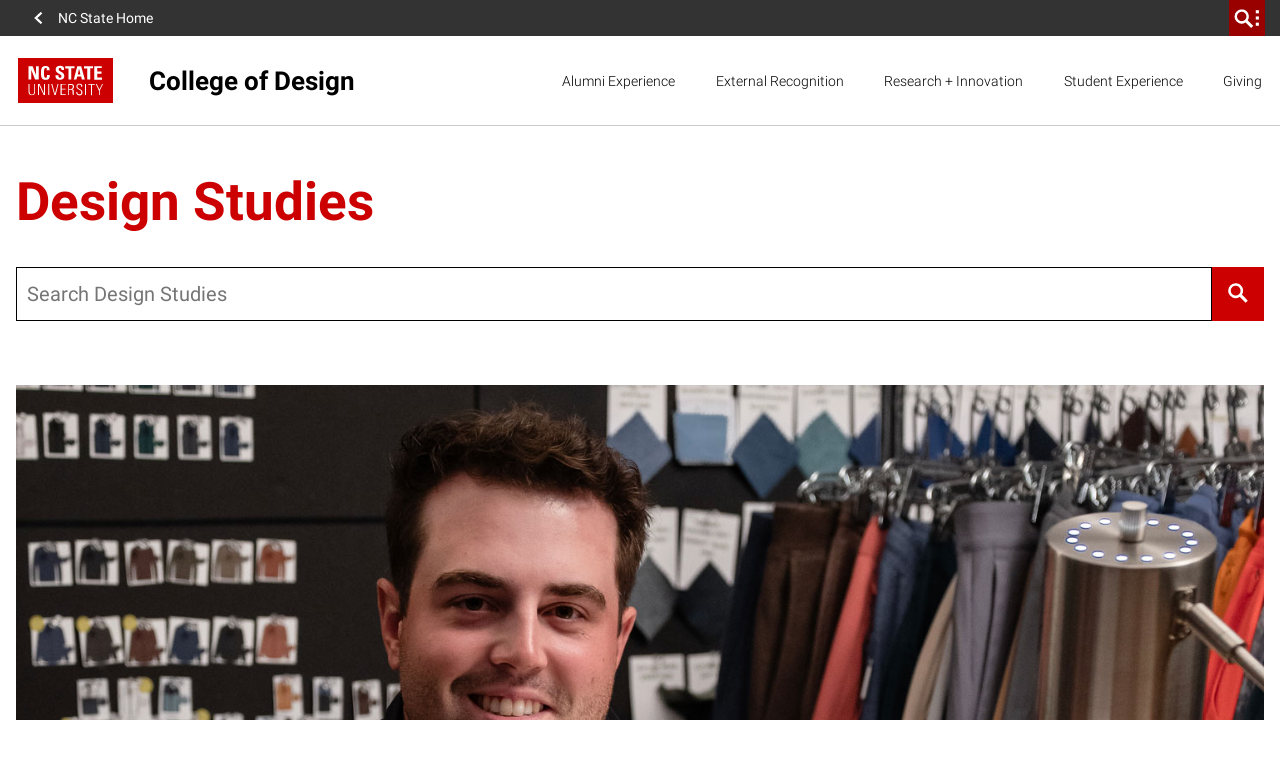

--- FILE ---
content_type: text/html; charset=UTF-8
request_url: https://design.ncsu.edu/blog/tag/design-studies/
body_size: 32431
content:
<!DOCTYPE html>
<html lang="en-US">
    <head>
    <meta charset="UTF-8">
<script>
var gform;gform||(document.addEventListener("gform_main_scripts_loaded",function(){gform.scriptsLoaded=!0}),document.addEventListener("gform/theme/scripts_loaded",function(){gform.themeScriptsLoaded=!0}),window.addEventListener("DOMContentLoaded",function(){gform.domLoaded=!0}),gform={domLoaded:!1,scriptsLoaded:!1,themeScriptsLoaded:!1,isFormEditor:()=>"function"==typeof InitializeEditor,callIfLoaded:function(o){return!(!gform.domLoaded||!gform.scriptsLoaded||!gform.themeScriptsLoaded&&!gform.isFormEditor()||(gform.isFormEditor()&&console.warn("The use of gform.initializeOnLoaded() is deprecated in the form editor context and will be removed in Gravity Forms 3.1."),o(),0))},initializeOnLoaded:function(o){gform.callIfLoaded(o)||(document.addEventListener("gform_main_scripts_loaded",()=>{gform.scriptsLoaded=!0,gform.callIfLoaded(o)}),document.addEventListener("gform/theme/scripts_loaded",()=>{gform.themeScriptsLoaded=!0,gform.callIfLoaded(o)}),window.addEventListener("DOMContentLoaded",()=>{gform.domLoaded=!0,gform.callIfLoaded(o)}))},hooks:{action:{},filter:{}},addAction:function(o,r,e,t){gform.addHook("action",o,r,e,t)},addFilter:function(o,r,e,t){gform.addHook("filter",o,r,e,t)},doAction:function(o){gform.doHook("action",o,arguments)},applyFilters:function(o){return gform.doHook("filter",o,arguments)},removeAction:function(o,r){gform.removeHook("action",o,r)},removeFilter:function(o,r,e){gform.removeHook("filter",o,r,e)},addHook:function(o,r,e,t,n){null==gform.hooks[o][r]&&(gform.hooks[o][r]=[]);var d=gform.hooks[o][r];null==n&&(n=r+"_"+d.length),gform.hooks[o][r].push({tag:n,callable:e,priority:t=null==t?10:t})},doHook:function(r,o,e){var t;if(e=Array.prototype.slice.call(e,1),null!=gform.hooks[r][o]&&((o=gform.hooks[r][o]).sort(function(o,r){return o.priority-r.priority}),o.forEach(function(o){"function"!=typeof(t=o.callable)&&(t=window[t]),"action"==r?t.apply(null,e):e[0]=t.apply(null,e)})),"filter"==r)return e[0]},removeHook:function(o,r,t,n){var e;null!=gform.hooks[o][r]&&(e=(e=gform.hooks[o][r]).filter(function(o,r,e){return!!(null!=n&&n!=o.tag||null!=t&&t!=o.priority)}),gform.hooks[o][r]=e)}});
</script>

    <meta http-equiv="x-ua-compatible" content="ie=edge">
    <meta name="viewport" content="width=device-width, initial-scale=1, shrink-to-fit=no">
    <meta name='robots' content='max-image-preview:large' />

<!-- Google Tag Manager for WordPress by gtm4wp.com -->
<script data-cfasync="false" data-pagespeed-no-defer>
	var gtm4wp_datalayer_name = "dataLayer";
	var dataLayer = dataLayer || [];
</script>
<!-- End Google Tag Manager for WordPress by gtm4wp.com --><link rel='dns-prefetch' href='//cdn.ncsu.edu' />

<link rel="alternate" type="application/rss+xml" title="College of Design &raquo; Design Studies Tag Feed" href="https://design.ncsu.edu/blog/tag/design-studies/feed/" />
<style id='wp-img-auto-sizes-contain-inline-css'>
img:is([sizes=auto i],[sizes^="auto," i]){contain-intrinsic-size:3000px 1500px}
/*# sourceURL=wp-img-auto-sizes-contain-inline-css */
</style>
<link rel='stylesheet' id='envira-tags-tags-frontend-css' href='https://design.ncsu.edu/wp-content/plugins/envira-tags/assets/css/frontend.css?ver=1.13.1' media='all' />
<link rel='stylesheet' id='mediaelement-css' href='https://design.ncsu.edu/wp-includes/js/mediaelement/mediaelementplayer-legacy.min.css?ver=4.2.17' media='all' />
<link rel='stylesheet' id='wp-mediaelement-css' href='https://design.ncsu.edu/wp-includes/js/mediaelement/wp-mediaelement.min.css?ver=6.9' media='all' />
<link rel='stylesheet' id='sbi_styles-css' href='https://design.ncsu.edu/wp-content/plugins/instagram-feed-pro/css/sbi-styles.min.css?ver=6.9.0' media='all' />
<link rel='stylesheet' id='embedpress-css-css' href='https://design.ncsu.edu/wp-content/plugins/embedpress/assets/css/embedpress.css?ver=1767631248' media='all' />
<link rel='stylesheet' id='embedpress-blocks-style-css' href='https://design.ncsu.edu/wp-content/plugins/embedpress/assets/css/blocks.build.css?ver=1767631248' media='all' />
<link rel='stylesheet' id='embedpress-lazy-load-css-css' href='https://design.ncsu.edu/wp-content/plugins/embedpress/assets/css/lazy-load.css?ver=1767631248' media='all' />
<style id='wp-emoji-styles-inline-css'>

	img.wp-smiley, img.emoji {
		display: inline !important;
		border: none !important;
		box-shadow: none !important;
		height: 1em !important;
		width: 1em !important;
		margin: 0 0.07em !important;
		vertical-align: -0.1em !important;
		background: none !important;
		padding: 0 !important;
	}
/*# sourceURL=wp-emoji-styles-inline-css */
</style>
<link rel='stylesheet' id='gravityFormsStyling-css' href='https://design.ncsu.edu/wp-content/themes/ncstate-theme-v4/app/ThirdPartySupport/dist/styles/gravityForms.css' media='all' />
<link rel='stylesheet' id='tablepress-default-css' href='https://design.ncsu.edu/wp-content/uploads/tablepress-combined.min.css?ver=41' media='all' />
<link rel='stylesheet' id='tablePressStyling-css' href='https://design.ncsu.edu/wp-content/themes/ncstate-theme-v4/app/ThirdPartySupport/dist/styles/tablepress.css' media='all' />
<link rel='stylesheet' id='ncst/main.css-css' href='https://design.ncsu.edu/wp-content/themes/ncstate-theme-v4/dist/styles/mainStyle.css?ver=4.14.1' media='all' />
<link rel='stylesheet' id='ncst/ncstate-people/ncstThemeSupport.css-css' href='https://design.ncsu.edu/wp-content/plugins/ncstate-people/src/NCStateThemeSupport/dist/styles/ncstThemeSupport.css?ver=3.5.26' media='all' />
<link rel='stylesheet' id='ncst/blocks.css-css' href='https://design.ncsu.edu/wp-content/themes/ncstate-theme-v4/dist/styles/blocks.css?ver=4.14.1' media='all' />
<link rel='stylesheet' id='ncst/ncstate-people/blocks.css-css' href='https://design.ncsu.edu/wp-content/plugins/ncstate-people/src/NCStateThemeSupport/dist/styles/blocks.css?ver=3.5.26' media='all' />
<link rel='stylesheet' id='ncst/stories/main.css-css' href='https://design.ncsu.edu/wp-content/plugins/ncstate-pro-add-on/dist/styles/mainStyle.css?ver=2.11.1' media='all' />
<link rel='stylesheet' id='ncst/stories/blocks.css-css' href='https://design.ncsu.edu/wp-content/plugins/ncstate-pro-add-on/dist/styles/blocks.css?ver=2.11.1' media='all' />
<link rel='stylesheet' id='ncst/components.css-css' href='https://design.ncsu.edu/wp-content/themes/ncstate-theme-v4/dist/styles/components.css?ver=4.14.1' media='all' />
<link rel='stylesheet' id='ncst/print.css-css' href='https://design.ncsu.edu/wp-content/themes/ncstate-theme-v4/dist/styles/print.css?ver=4.14.1' media='print' />
<script src="https://design.ncsu.edu/wp-includes/js/jquery/jquery.min.js?ver=3.7.1" id="jquery-core-js"></script>
<script src="https://design.ncsu.edu/wp-includes/js/jquery/jquery-migrate.min.js?ver=3.4.1" id="jquery-migrate-js"></script>
<link rel="https://api.w.org/" href="https://design.ncsu.edu/wp-json/" /><link rel="alternate" title="JSON" type="application/json" href="https://design.ncsu.edu/wp-json/wp/v2/tags/74" /><link rel="EditURI" type="application/rsd+xml" title="RSD" href="https://design.ncsu.edu/xmlrpc.php?rsd" />
<meta name="generator" content="WordPress 6.9" />

<!-- Google Tag Manager for WordPress by gtm4wp.com -->
<!-- GTM Container placement set to manual -->
<script data-cfasync="false" data-pagespeed-no-defer>
	var dataLayer_content = {"pagePostType":"post","pagePostType2":"tag-post"};
	dataLayer.push( dataLayer_content );
</script>
<script data-cfasync="false" data-pagespeed-no-defer>
(function(w,d,s,l,i){w[l]=w[l]||[];w[l].push({'gtm.start':
new Date().getTime(),event:'gtm.js'});var f=d.getElementsByTagName(s)[0],
j=d.createElement(s),dl=l!='dataLayer'?'&l='+l:'';j.async=true;j.src=
'//www.googletagmanager.com/gtm.js?id='+i+dl;f.parentNode.insertBefore(j,f);
})(window,document,'script','dataLayer','GTM-M4GBN7M');
</script>
<!-- End Google Tag Manager for WordPress by gtm4wp.com --><link rel="dns-prefetch" href="https://cdn.ncsu.edu" />
<link rel="preconnect" href="https://fonts.googleapis.com">
<link rel="preconnect" href="https://fonts.gstatic.com" crossorigin>
<!-- Prefetch all Univers font weights -->
<link rel="preload" href="https://fonts.gstatic.com/s/robotoslab/v16/BngMUXZYTXPIvIBgJJSb6ufN5qWr4xCC.woff2" as="font" type="font/woff2" crossorigin />
<link rel="preload" href="https://fonts.gstatic.com/s/roboto/v29/KFOlCnqEu92Fr1MmSU5fBBc4AMP6lQ.woff2" as="font" type="font/woff2" crossorigin />
<link rel="preload" href="https://fonts.gstatic.com/s/robotocondensed/v19/ieVg2ZhZI2eCN5jzbjEETS9weq8-19eDpCEobdNZUSdy4Q.woff2" as="font" type="font/woff2" crossorigin />
<style id="color-palette">
:root {
  /* Brand Colors */
  --brand-primary:        #CC0000;
  --brand-primary-dark:   #990000;
  --brand-primary-extra-dark:   #5e0000;
  --brand-secondary:      #990000;
  --brand-tertiary1:      #d14905;
  --brand-tertiary2:      #6F7D1C;
  --brand-tertiary3:      #008473;
  --brand-tertiary4:      #427e93;
  --brand-tertiary5:      #4156a1;

  /* Active/Hover colors */
  --brand-primary-active:        #990000;
  --brand-secondary-active:      #3e0000;
  --brand-tertiary1-active:      #910e01;
  --brand-tertiary2-active:      #2f3a03;
  --brand-tertiary3-active:      #00444c;
  --brand-tertiary4-active:      #12394d;
  --brand-tertiary5-active:      #192668;

  /* Color Wheel Colors */
  --white:                #FFFFFF;
  --black:                #000000;
  --blue:                 #427e93;
  --green:                #6F7D1C;
  --red:                  #CC0000;
  --very-light-gray:      #f2f2f2; /* gray-000 */
  --light-gray:           #CCCCCC; /* gray-200 */
  --mid-gray:             #666666; /* gray-600 */
  --dark-gray:            #333333; /* gray-800 */

  /* Text Colors */
  --dark-heading-text-color:  var( --brand-primary );
  --text-has-bg-color:        var( --white );
  --list-bullet:              var( --brand-primary );
  --list-bullet-footer:       var( --white );

  /* Block Specific */
  --content-card-header:      var( --dark-heading-text-color );
  --content-card-teaser:      var( --dark-gray );
  --content-card-cta:         var( --brand-primary );
  --video-img-play-indicator: var( --brand-primary );
  --video-img-play-hover:     var( --brand-primary-dark );

  /* Background Colors */
  --split-header-bg:      var(--brand-primary);
  --custom-background1:   var( --brand-primary );
  --custom-background2:   var( --brand-secondary );
  --custom-background3:   var( --brand-tertiary1 );
  --custom-background4:   var( --brand-tertiary2 );
  --custom-background5:   var( --brand-tertiary3 );
  --custom-background6:   var( --brand-tertiary4 );
  --custom-background7:   var( --brand-tertiary5 );
  --custom-background9:   var( --mid-gray );
  --custom-background10:   var( --dark-gray );

  /* Background Active Colors */
  --custom-background1-active:   var( --brand-primary-active );
  --custom-background2-active:   var( --brand-secondary-active );
  --custom-background3-active:   var( --brand-tertiary1-active );
  --custom-background4-active:   var( --brand-tertiary2-active );
  --custom-background5-active:   var( --brand-tertiary3-active );
  --custom-background6-active:   var( --brand-tertiary4-active );
  --custom-background7-active:   var( --brand-tertiary5-active );
  --custom-background9-active:   var( --dark-gray );
  --custom-background10-active:   var( --mid-gray );

  /* Alert Colors */
  --alert-yellow:         #FAC800;
  --alert-red:            #CC0000;

  /* Custom Colors */
  --pswp-bg:              var(--white);
  --pswp-placeholder:     var(--dark-gray);
  --gray-100:             #e5e5e5;
  --gray-300:             #b2b2b2;
  --gray-400:             #999999;
  --gray-500:             #808080;
  --gray-900:             #1a1a1a;
  --reynolds-100:         #ea1500;
  --reynolds-200:         var(--brand-primary);
  --reynolds-500:         #7e0000;
  --reynolds-600:         #5e0000;
  --reynolds-700:         #3e0000;
  --reynolds-dark:        var(--reynolds-500);
  --reynolds-very-dark:   var(--reynolds-600);
  --green-100:            #bfcc46; /* article-listing */
  --green-200:            #a2b729; /* article-listing */
}
.editor-styles-wrapper ul.wp-block-list li::before, ul.wp-block-list li::before, ol ul.wp-block-list li::before {
  background-image: url( "data:image/svg+xml;charset=utf8,%3Csvg  xmlns='http://www.w3.org/2000/svg' viewBox='0 0 512 512'%3E%3Cpath d='M327.38,207.75,183.63,64l-47.26,48.25L279.14,256,136.37,399.75,183.63,448l192-192Z' fill='%23CC0000'/%3E%3C/svg%3E" );
}
.editor-styles-wrapper ul.wp-block-list ul li::before, ul.wp-block-list ul li::before {
  background-image: url( "data:image/svg+xml;charset=utf8,%3Csvg  xmlns='http://www.w3.org/2000/svg' viewBox='0 0 512 512'%3E%3Cpath d='M327.38,207.75,183.63,64l-47.26,48.25L279.14,256,136.37,399.75,183.63,448l192-192Z' fill='%23CCCCCC'/%3E%3C/svg%3E" );
}
ul.wp-block-list.is-style-subdued-list li::before, ul.wp-block-list.is-style-subdued-list ul li::before {
  background-image: url( "data:image/svg+xml;charset=utf8,%3Csvg  xmlns='http://www.w3.org/2000/svg' viewBox='0 0 512 512'%3E%3Cpath d='M327.38,207.75,183.63,64l-47.26,48.25L279.14,256,136.37,399.75,183.63,448l192-192Z' fill='%23CCCCCC'/%3E%3C/svg%3E" );
}
.site-footer__links ul li::before {
  background-image: url( "data:image/svg+xml;charset=utf8,%3Csvg  xmlns='http://www.w3.org/2000/svg' viewBox='0 0 512 512'%3E%3Cpath d='M327.38,207.75,183.63,64l-47.26,48.25L279.14,256,136.37,399.75,183.63,448l192-192Z' fill='%23FFFFFF'/%3E%3C/svg%3E" );
}
</style>
<style id="typography">
:root {
  /* Brand Typography variables */

  /* Heading Sizes */
    --heading-size-xl:          clamp(3rem, 0.893vw + 2.571rem, 3.375rem);
    --heading-size-large:       clamp(2.5rem, 0.744vw + 2.143rem, 2.813rem);
    --heading-size-medium:      clamp(1.75rem, 0.446vw + 1.536rem, 1.938rem);
    --heading-size-small:       clamp(1.188rem, 0.446vw + 0.973rem, 1.375rem);

  /* Heading Line Heights */
    --heading-line-height:      1.25;

  /* Body Sizes */
    --body-size:                clamp(1rem, 0.298vw + 0.857rem, 1.125rem);
    --body-size-large:          var(--heading-size-small);

  /* Quote Sizes */
    --quote-size:               var(--heading-size-large);
    --block-quote-size:         var(--heading-size-small);
    --text-link-size:           var(--heading-size-small);
    --pull-quote-size:          var(--heading-size-medium);

  /* Misc Typography Sizes */
    --subtitle-size:            clamp(1.438rem, 0.446vw + 1.223rem, 1.625rem);
    --label-header-size:        var(--body-size);
    --date-line-size:           0.875rem;
    --caption-size:             0.875rem;
    --meta-size:                0.875rem;
    --call-to-action-size:      0.875rem;

  /* Misc Typography Line Heights */
    --subtitle-line-height:     1.5;

  /* Font Weights */
    --bold-weight: 700;
    --regular-weight: 400;
    --light-weight: 300;
    --header-weight: var(--bold-weight);
    --body-weight: var(--light-weight);
    --block-quote-weight: var(--bold-weight);
}
</style>
                <link rel="icon" type="image/x-icon" href="https://cdn.ncsu.edu/brand-assets/favicons/favicon.ico" sizes="any">
                <link rel="icon" href="https://cdn.ncsu.edu/brand-assets/favicons/favicon.svg" type="image/svg+xml">
                <link rel="apple-touch-icon" href="https://cdn.ncsu.edu/brand-assets/favicons/apple-touch-icon.png">
                <link rel="manifest" href="https://cdn.ncsu.edu/brand-assets/favicons/manifest.webmanifest">
            <!-- Search Engine -->
<title>Design Studies | College of Design</title>
<link data-rocket-prefetch href="https://www.googletagmanager.com" rel="dns-prefetch">
<link data-rocket-prefetch href="https://script.crazyegg.com" rel="dns-prefetch">
<link data-rocket-prefetch href="https://snap.licdn.com" rel="dns-prefetch">
<link data-rocket-prefetch href="https://connect.facebook.net" rel="dns-prefetch">
<link data-rocket-prefetch href="https://www.google-analytics.com" rel="dns-prefetch">
<link data-rocket-prefetch href="https://fonts.gstatic.com" rel="dns-prefetch">
<link data-rocket-prefetch href="https://cdn.ncsu.edu" rel="dns-prefetch">
<link data-rocket-prefetch href="https://googleads.g.doubleclick.net" rel="dns-prefetch">
<link data-rocket-prefetch href="https://mx.technolutions.net" rel="dns-prefetch">
<link data-rocket-prefetch href="https://apply.ncsu.edu" rel="dns-prefetch">
<link data-rocket-prefetch href="https://applynds.ncsu.edu" rel="dns-prefetch"><link rel="preload" data-rocket-preload as="image" href="https://design.ncsu.edu/wp-content/uploads/2025/09/rhoback-6-web.jpg" fetchpriority="high">

<script type="application/ld+json">
    {
        "@context": "https://schema.org",
        "@type": "NewsArticle",
        "headline": "Design Studies | College of Design",
        "datePublished": "2025-09-18T08:00:00-04:00",
        "dateModified": ""
    }
</script>

<meta name="name" content="Design Studies | College of Design">
<meta name="description" content="We teach students to design for life.">
<!-- Open Graph general (Facebook, Pinterest & Google+) -->
<meta property="og:title" content="Design Studies">
<meta property="og:type" content="article">
<meta property="og:url" content="https://design.ncsu.edu/blog/tag/design-studies/">




<meta property="og:description" content="We teach students to design for life.">
<meta property="og:site_name" content="College of Design">

<!-- if post type is 'article', append additional meta fields -->
<meta property="og:published_time" content="2025-09-18 08:00:00">
<meta property="og:modified_time" content="2025-09-17 10:44:47">
<!-- Twitter -->
<meta name="twitter:card" content="summary">
<meta name="twitter:title" content="College of Design">
<meta name="twitter:description" content="Ben Marsigli, creative director at Rhoback, shares how his time as a design studies major prepared him to create apparel for the brand, including an NC State collection. ">
<meta name="twitter:site" content="">
<link rel="icon" href="https://design.ncsu.edu/wp-content/uploads/2023/07/cropped-favicon-wolf-32x32.png" sizes="32x32" />
<link rel="icon" href="https://design.ncsu.edu/wp-content/uploads/2023/07/cropped-favicon-wolf-192x192.png" sizes="192x192" />
<link rel="apple-touch-icon" href="https://design.ncsu.edu/wp-content/uploads/2023/07/cropped-favicon-wolf-180x180.png" />
<meta name="msapplication-TileImage" content="https://design.ncsu.edu/wp-content/uploads/2023/07/cropped-favicon-wolf-270x270.png" />
<meta name="generator" content="WP Rocket 3.20.3" data-wpr-features="wpr_preconnect_external_domains wpr_oci wpr_desktop" /></head>
    <body class="archive tag tag-design-studies tag-74 wp-embed-responsive wp-theme-ncstate-theme-v4 wp-classic app-data index-data archive-data tag-data tag-74-data tag-design-studies-data">
        
<!-- GTM Container placement set to manual -->
<!-- Google Tag Manager (noscript) -->
				<noscript><iframe src="https://www.googletagmanager.com/ns.html?id=GTM-M4GBN7M" height="0" width="0" style="display:none;visibility:hidden" aria-hidden="true"></iframe></noscript>
<!-- End Google Tag Manager (noscript) -->
<!-- GTM Container placement set to manual -->
<!-- Google Tag Manager (noscript) -->		<a class="sr-only" href="#main-content">Skip to main content</a>
                <div id="ncstate-utility-bar"
                    data-prop-show-brick=""
                    data-prop-cse-id=""
                    data-prop-wolf-alert="1"
                    data-prop-low-priority="0"
                    data-prop-hide-home-link="0"
                ></div>
                <style>
                    #ncstate-home-link {
                        visibility: visible                    }
                </style>
        
			<!-- Global site tag (gtag.js) - Google Analytics -->
			<script async src="https://www.googletagmanager.com/gtag/js?id=G-3BCCQK39HR"></script>
			<script>
			  window.dataLayer = window.dataLayer || [];
			  function gtag(){dataLayer.push(arguments);}
			  gtag("js", new Date());

			  gtag("config", "G-3BCCQK39HR", {
				  "cookie_domain": ".ncsu.edu"
				});
			</script>
			            <div  class="wolficon-sprites" style="display:none">
                <svg xmlns="http://www.w3.org/2000/svg" xmlns:xlink="http://www.w3.org/1999/xlink"><symbol viewBox="0 0 512 512" id="wolficon-360" xmlns="http://www.w3.org/2000/svg"><path d="M101.34 150.11A169.23 169.23 0 01232 87.89a166.12 166.12 0 01129.78 62.22H392a193.89 193.89 0 00-160.88-86.22c-64 0-124.44 32.89-160 86.22zm260.44 211.78a169.23 169.23 0 01-130.67 62.22 166.12 166.12 0 01-129.78-62.22H71.12A193.89 193.89 0 00232 448.11c64 0 124.44-32.89 160-86.22zM64.89 292.56c0 5.33.89 22.22 21.33 22.22 13.33 0 21.33-9.78 21.33-23.11 0-24-24-24-40.89-24v-27.56c16-.89 40.89-1.78 40.89-24.89 0-13.33-9.78-19.56-20.44-19.56A24.14 24.14 0 0072 201a24.14 24.14 0 00-5.33 15.11H30.23c.89-8 1.47-17.46 9.78-28.44 10.67-13.33 28.44-17.78 46.22-17.78 41.78 0 55.11 26.67 55.11 44.44 0 27.56-24 35.56-31.11 37.33 7.11 2.67 13.33 5.33 19.56 10.67 8.89 7.11 13.33 17.78 13.33 29.33 0 27.56-25.78 48.89-59.56 48.89-11.56 0-29.33-2.67-40-11.56-16-11.56-15.11-31.11-15.11-37.33h36.44zm177.78-79.11c-.89-11.56-8.89-16-17.78-16-23.11 0-24 28.44-24 46.22a39.33 39.33 0 0132-13.33c23.11 0 47.11 16 47.11 51.56 0 18.67-4.44 32-16.89 43.56-11.56 9.78-24 15.11-42.67 15.11-56.89 0-56.89-55.11-56.89-74.67 0-32.89 4.44-67.56 27.56-84.44 14.22-10.67 31.11-11.56 37.33-11.56 24.89 0 48.89 13.33 49.78 43.56zm2.67 71.11c0-17.78-9.78-28.44-21.33-28.44-5.33 0-24 3.56-24 29.33 0 20.44 11.56 28.44 23.11 28.44 9.77 0 22.22-6.22 22.22-29.33zm107.55-114.67c23.11 0 36.44 12.44 42.67 22.22 8.89 12.44 15.11 28.44 15.11 59.56 0 38.22-8.89 88.89-58.67 88.89-41.78 0-56.89-40.89-56.89-85.33.01-22.23 4.45-85.34 57.78-85.34zM370.67 217c-.89-4.44-4.44-19.56-17.78-19.56-9.78 0-15.11 9.78-16 14.22-5.33 16.89-5.33 41.78-5.33 46.22 0 28.44 3.56 54.22 22.22 54.22s21.33-32 21.33-54.22c.01-10.66-.88-30.21-4.44-40.88zm80.89-36.44c21.33 0 32 12.44 32 29.33 0 16-10.67 30.22-32 30.22-23.11 0-31.11-16-31.11-30.22 0-17.78 11.55-29.33 31.11-29.33zm0 48c9.78 0 13.33-5.33 13.33-18.67 0-11.56-3.56-18.67-13.33-18.67-11.56 0-13.33 11.56-13.33 19.56 0 11.55 5.33 17.78 13.33 17.78z"/></symbol><symbol viewBox="0 0 512 512" id="wolficon-arrow-down" xmlns="http://www.w3.org/2000/svg"><path d="M448 256l-35.1-34.8-132.29 132.02V63.98h-49.98v288.24L99.1 221.2 64 256l192 192 192-192z"/></symbol><symbol viewBox="0 0 512 512" id="wolficon-arrow-down-bold" xmlns="http://www.w3.org/2000/svg"><path d="M216.66 64v242.36l-97.58-103.87L64 256l192 192 192-192-53.51-53.51-99.15 103.87V64z"/></symbol><symbol viewBox="0 0 512 512" id="wolficon-arrow-down-light" xmlns="http://www.w3.org/2000/svg"><path d="M64 256l23.44-23.19L239.86 387V64h32.28v323l154.21-154.19L448 256 256 448z"/></symbol><symbol viewBox="0 0 512 512" id="wolficon-arrow-left" xmlns="http://www.w3.org/2000/svg"><path d="M256 448l34.79-35.1-132.02-132.29h289.24v-49.98H159.77L290.79 99.1 256 64 64 256l192 192z"/></symbol><symbol viewBox="0 0 512 512" id="wolficon-arrow-left-bold" xmlns="http://www.w3.org/2000/svg"><path d="M448 216.66H205.64l103.87-97.57L256 64 64 256l192 192 53.51-53.51-103.87-99.15H448z"/></symbol><symbol viewBox="0 0 512 512" id="wolficon-arrow-left-light" xmlns="http://www.w3.org/2000/svg"><path d="M256 64l23.19 23.44L125 239.86h323v32.28H125l154.19 154.21L256 448 64 256z"/></symbol><symbol viewBox="0 0 512 512" id="wolficon-arrow-right" xmlns="http://www.w3.org/2000/svg"><path d="M256 64l-34.82 35.1L353.2 231.39H63.96v49.98H352.2L221.18 412.9 256 448l192-192L256 64z"/></symbol><symbol viewBox="0 0 512 512" id="wolficon-arrow-right-bold" xmlns="http://www.w3.org/2000/svg"><path d="M64 295.34h242.36l-103.87 97.58L256 448l192-192L256 64l-53.51 53.51 103.87 99.15H64z"/></symbol><symbol viewBox="0 0 512 512" id="wolficon-arrow-right-light" xmlns="http://www.w3.org/2000/svg"><path d="M256 448l-23.19-23.44L387 272.14H64v-32.28h323L232.81 85.65 256 64l192 192z"/></symbol><symbol viewBox="0 0 512 512" id="wolficon-arrow-to-bottom" xmlns="http://www.w3.org/2000/svg"><path d="M89.74 407.24V448h332.52v-40.76zm278.89-169.47l-29-29-63.28 63.28V64h-40.73v208.09l-63.28-63.29-29 29L256 350.39z"/></symbol><symbol viewBox="0 0 512 512" id="wolficon-arrow-to-top" xmlns="http://www.w3.org/2000/svg"><path d="M422.26 104.76V64H89.74v40.76zM143.37 274.23l29 29 63.28-63.28V448h40.76V239.91l63.28 63.28 29-29L256 161.61z"/></symbol><symbol viewBox="0 0 512 512" id="wolficon-arrow-up" xmlns="http://www.w3.org/2000/svg"><path d="M64 256l35.1 34.78 132.29-132.01V448h49.98V159.77L412.9 290.78 448 256 256 63.99 64 256z"/></symbol><symbol viewBox="0 0 512 512" id="wolficon-arrow-up-bold" xmlns="http://www.w3.org/2000/svg"><path d="M295.34 448V205.64l97.57 103.87L448 256 256 64 64 256l53.51 53.51 99.15-103.87V448z"/></symbol><symbol viewBox="0 0 512 512" id="wolficon-arrow-up-light" xmlns="http://www.w3.org/2000/svg"><path d="M448 256l-23.44 23.19L272.14 125v323h-32.28V125L85.65 279.19 64 256 256 64z"/></symbol><symbol viewBox="0 0 600 530" id="wolficon-bluesky" xmlns="http://www.w3.org/2000/svg"><path d="M135.72 44.03C202.216 93.951 273.74 195.17 300 249.49c26.262-54.316 97.782-155.54 164.28-205.46C512.26 8.009 590-19.862 590 68.825c0 17.712-10.155 148.79-16.111 170.07-20.703 73.984-96.144 92.854-163.25 81.433 117.3 19.964 147.14 86.092 82.697 152.22-122.39 125.59-175.91-31.511-189.63-71.766-2.514-7.38-3.69-10.832-3.708-7.896-.017-2.936-1.193.516-3.707 7.896-13.714 40.255-67.233 197.36-189.63 71.766-64.444-66.128-34.605-132.26 82.697-152.22-67.108 11.421-142.55-7.45-163.25-81.433C20.15 217.613 9.997 86.535 9.997 68.825c0-88.687 77.742-60.816 125.72-24.795z"/></symbol><symbol viewBox="0 0 512 512" id="wolficon-calendar" xmlns="http://www.w3.org/2000/svg"><path d="M436.88 448H75.12V106.44H179.2V64h35.37v42.44h81.85V64h36.38v42.44h103.07V448zm-325.39-36.38h289v-268.8h-289zm225.35-51.54h-33.35V248.93a95.73 95.73 0 01-37.39 20.21l-2 1v-31.32h1c8.08-2 16.17-7.07 25.26-14.15s15.16-15.16 18.19-24.25l1-1h27.28zm-110.15 0h-33.34V248.93c-11.12 9.07-23.24 16.16-37.35 20.21l-2 1v-31.32h1c8.08-2 16.17-7.07 25.26-14.15s15.16-15.16 18.19-24.25v-1h27.28v160.66z"/></symbol><symbol viewBox="0 0 512 512" id="wolficon-check" xmlns="http://www.w3.org/2000/svg"><path d="M451.62 64L183.55 332.08 60.38 208.91l-58 56.93L183.55 448l326-326z"/></symbol><symbol viewBox="0 0 512 512" id="wolficon-checkbox" xmlns="http://www.w3.org/2000/svg"><path d="M360.53 407.47H57.6v-304h289.07L388.27 64H17.07v384h384V266.67l-40.53 39.47zM153.6 177.07l-38.4 37.33 134.4 133.33L494.93 102.4 457.6 65.07l-208 208z"/></symbol><symbol viewBox="0 0 512 512" id="wolficon-chevron-double-left-bold" xmlns="http://www.w3.org/2000/svg"><path d="M431.15 448l46-46L330 256l147.11-146-46-46-192 192zm-204.26 0l46-46-147.1-146 147.06-146-46-46-192 192z"/></symbol><symbol viewBox="0 0 512 512" id="wolficon-chevron-double-right-bold" xmlns="http://www.w3.org/2000/svg"><path d="M80.85 64l-46 46L182 256 34.89 402l46 46 192-192zm204.26 0l-46 46 147.1 146-147.06 146 46 46 192-192z"/></symbol><symbol viewBox="0 0 512 512" id="wolficon-chevron-down-bold" xmlns="http://www.w3.org/2000/svg"><path d="M304.25 327.38L448 183.63l-48.25-47.26L256 279.14 112.25 136.37 64 183.63l192 192z"/></symbol><symbol viewBox="0 0 512 512" id="wolficon-chevron-down-light" xmlns="http://www.w3.org/2000/svg"><path d="M64 171.66l23.33-23.33L256 318.65l170.47-170.31L448 171.66l-192 192z"/></symbol><symbol viewBox="0 0 512 512" id="wolficon-chevron-left-bold" xmlns="http://www.w3.org/2000/svg"><path d="M184.62 304.25L328.37 448l47.26-48.25L232.86 256l142.77-143.75L328.37 64l-192 192z"/></symbol><symbol viewBox="0 0 512 512" id="wolficon-chevron-left-light" xmlns="http://www.w3.org/2000/svg"><path d="M340.34 64l23.33 23.33L193.35 256l170.31 170.47L340.34 448l-192-192z"/></symbol><symbol viewBox="0 0 512 512" id="wolficon-chevron-right-bold" xmlns="http://www.w3.org/2000/svg"><path d="M327.38 207.75L183.63 64l-47.26 48.25L279.14 256 136.37 399.75 183.63 448l192-192z"/></symbol><symbol viewBox="0 0 512 512" id="wolficon-chevron-right-light" xmlns="http://www.w3.org/2000/svg"><path d="M171.66 448l-23.33-23.33L318.65 256 148.34 85.53 171.66 64l192 192z"/></symbol><symbol viewBox="0 0 512 512" id="wolficon-chevron-up-bold" xmlns="http://www.w3.org/2000/svg"><path d="M207.75 184.62L64 328.37l48.25 47.26L256 232.86l143.75 142.77L448 328.37l-192-192z"/></symbol><symbol viewBox="0 0 512 512" id="wolficon-chevron-up-light" xmlns="http://www.w3.org/2000/svg"><path d="M448 340.34l-23.33 23.33L256 193.35 85.53 363.66 64 340.34l192-192z"/></symbol><symbol viewBox="0 0 512 512" id="wolficon-envelope" xmlns="http://www.w3.org/2000/svg"><path d="M500.36 64H11.64L256 282.85zM148.59 257.34l-137-122.18V384.9zm214.83 0l137 124.87v-247zM256 352.67l-68.48-60.42L22.38 448h471.27L323.13 293.59z"/></symbol><symbol viewBox="0 0 512 512" id="wolficon-expand" xmlns="http://www.w3.org/2000/svg"><path d="M304 64v48h96v96h48V64zM64 64v144h48v-96h96V64zm48 240H64v144h144v-48h-96zm288 96h-96v48h144V304h-48z"/></symbol><symbol viewBox="0 0 512 512" id="wolficon-facebook" xmlns="http://www.w3.org/2000/svg"><path d="M426.8 64H85.2A21.2 21.2 0 0064 85.2v341.6A21.19 21.19 0 0085.19 448h183.94V299.5h-49.88v-58.12h49.88v-42.75c0-49.6 30.29-76.6 74.54-76.6a422.32 422.32 0 0144.71 2.25v51.82h-30.51c-24.08 0-28.74 11.44-28.74 28.23v37h57.55l-7.5 58.13h-50.05V448h97.67a21.2 21.2 0 0021.2-21.19V85.2A21.2 21.2 0 00426.8 64z"/></symbol><symbol viewBox="0 0 512 512" id="wolficon-flickr" xmlns="http://www.w3.org/2000/svg"><path d="M234.55 256c0 47-38.81 84.77-85.79 84.77a84.77 84.77 0 110-169.53c46.98-.01 85.79 37.76 85.79 84.76zM448 256a84.56 84.56 0 01-84.77 84.77c-47 0-85.79-37.79-85.79-84.77s38.81-84.77 85.79-84.77A84.56 84.56 0 01448 256z"/></symbol><symbol viewBox="0 0 512 512" id="wolficon-folder" xmlns="http://www.w3.org/2000/svg"><path d="M479.53 156.36V64H281.44v41.07l28.82 51.29zm-241.41-19.94H32.47V448h447.06V209.49H279.18z"/></symbol><symbol viewBox="0 0 512 512" id="wolficon-googleplus" xmlns="http://www.w3.org/2000/svg"><path d="M461.47 220.07h-65.12v-65.12a8.86 8.86 0 00-9-9h-18a8.86 8.86 0 00-9 9v65.12H295.3a8.86 8.86 0 00-9 9v18a8.86 8.86 0 009 9h65.12v65.12a8.86 8.86 0 009 9h18a8.86 8.86 0 009-9V256h65.12a8.86 8.86 0 009-9v-18a8.86 8.86 0 00-9.07-8.93zm-217.82 56.14c-13.47-9-25.82-23.58-25.82-28.07 0-7.86 1.12-11.23 19.09-24.7 22.46-18 34.81-41.54 34.81-66.25 0-23.58-6.74-42.67-18-57.26h9c1.12 0 3.37 0 4.49-1.12l25.82-19.09q5.05-3.37 3.37-10.11c-1.12-3.37-4.49-5.61-9-5.61H174a107.79 107.79 0 00-37 6.74c-41.54 13.47-70.74 49.4-70.74 85.33 0 51.65 40.42 89.82 93.19 90.95-1.12 4.49-2.25 7.86-2.25 12.35a40.49 40.49 0 006.74 22.46h-1.12c-50.53 0-96.56 24.7-114.53 61.75-4.49 10.11-6.74 19.09-6.74 29.19a49.66 49.66 0 007.86 26.95c10.11 19.09 33.68 34.81 65.12 42.67A271.3 271.3 0 00167.3 448a206.66 206.66 0 0046-5.61c44.91-13.47 74.11-47.16 74.11-85.33.03-35.94-11.2-58.39-43.76-80.85zm-142.6 84.21c0-26.95 33.68-50.53 71.86-50.53H174c9 0 16.84 2.25 24.7 4.49 2.25 1.12 5.61 3.37 7.86 4.49 18 12.35 29.19 20.21 32.56 33.68 1.12 3.37 1.12 6.74 1.12 10.11 0 32.56-24.7 49.4-73 49.4-36.99.01-66.19-22.45-66.19-51.64zm34.81-252.63c5.61-6.74 13.47-10.11 22.46-10.11h1.12c25.82 1.12 49.4 29.19 53.89 62.88 2.25 18-2.25 35.93-11.23 47.16q-8.42 10.11-23.58 10.11c-24.7-1.12-49.4-29.19-53.89-62.88-2.24-19.09 2.25-35.95 11.23-47.16z"/></symbol><symbol viewBox="0 0 512 512" id="wolficon-images" xmlns="http://www.w3.org/2000/svg"><path d="M54 64v318h458V64zm25 293V89h408v268z"/><path d="M405.95 188.75c18 0 32.56-15.72 32.56-33.68s-14.6-33.68-32.56-33.68a33.68 33.68 0 100 67.37zM343.07 192.12l-47.16 49.41-68.49-98.81-106.67 181.89h324.5L343.07 192.12z"/><path d="M423 423H25V153h16v-25H0v320h448v-36.5h-25V423z"/></symbol><symbol viewBox="0 0 512 512" id="wolficon-instagram" xmlns="http://www.w3.org/2000/svg"><path d="M256 98.54c50.79 0 57.9 1 77.21 1 19.3 1 29.46 4.06 35.56 7.11 9.14 3 15.24 7.11 22.35 14.22s11.17 13.21 14.22 22.35c3 7.11 6.1 16.25 7.11 35.56 1 20.32 1 26.41 1 77.21s-1 57.9-1 77.21c-1 19.3-4.06 29.46-7.11 35.56-3 9.14-7.11 15.24-14.22 22.35s-13.21 11.17-22.35 14.22c-6.1 3-16.25 6.1-35.56 7.11-20.32 1-26.41 1-77.21 1s-57.9-1-77.21-1c-19.3-1-29.46-4.06-35.56-7.11-9.14-3-15.24-7.11-22.35-14.22s-11.17-13.21-14.22-22.35c-3-6.1-6.1-16.25-7.11-35.56-1-20.32-1-26.41-1-77.21s1-56.89 1-77.21c1-19.3 4.06-28.44 7.11-35.56 3-9.14 7.11-15.24 14.22-22.35s13.21-11.17 22.35-14.22c6.1-3 16.25-6.1 35.56-7.11s26.41-1 77.21-1M256 64c-51.81 0-58.92 1-79.24 1A164.68 164.68 0 00130 74.16a102 102 0 00-33.49 22.35A96.87 96.87 0 0074.16 130 164.68 164.68 0 0065 176.76c-1 20.32-1 27.43-1 79.24s1 58.92 1 79.24A164.68 164.68 0 0074.16 382a102 102 0 0022.35 33.52A96.87 96.87 0 00130 437.84c12.19 5.08 26.41 8.13 46.73 9.14s27.43 1 79.24 1 58.92 0 79.24-1 34.54-4.06 46.73-9.14 23.37-11.17 33.52-22.35c11.17-10.16 17.27-21.33 22.35-33.52a164.68 164.68 0 009.19-46.73c1-20.32 1-27.43 1-79.24s-1-58.92-1-79.24a164.68 164.68 0 00-9.16-46.76 102 102 0 00-22.35-33.52A96.87 96.87 0 00382 74.16 164.68 164.68 0 00335.24 65c-20.32 0-27.43-1-79.24-1zm0 93.46A98.54 98.54 0 10354.54 256 98 98 0 00256 157.46zM256 320a64 64 0 1164-64 63.73 63.73 0 01-64 64zm125-166.6c0 13.21-10.16 23.37-22.35 23.37a23 23 0 01-23.37-23.37c0-12.19 10.16-22.35 23.37-22.35A22.55 22.55 0 01381 153.4z"/></symbol><symbol viewBox="0 0 512 512" id="wolficon-leaving-site" xmlns="http://www.w3.org/2000/svg"><path d="M380.24 420.23H91.77V131.76h167.21v-27.78H64V448h344.02V253.02h-27.78z"/><path d="M294.82 64v27.77h105.75L222.79 269.56l19.65 19.65 177.79-177.78v109.39H448V64z"/></symbol><symbol viewBox="0 0 512 512" id="wolficon-link" xmlns="http://www.w3.org/2000/svg"><path d="M350.15 339.39l-91.74 91.74c-11.33 11.33-24.92 17-39.64 17q-23.79 0-40.78-17l-58.9-58.9c-21.52-21.52-21.52-57.76 0-79.29l12.46-12.46 30.58 29.45-12.46 12.47c-5.66 5.66-5.66 14.72 0 19.25l58.9 58.9c2.27 3.4 5.66 4.53 10.19 4.53a10.3 10.3 0 009.06-4.53l91.74-90.61c5.66-5.66 5.66-14.72 0-19.25L270.87 242l30.58-30.58 48.7 48.7c21.52 21.51 21.52 57.75 0 79.27zm43-120.06l-12.46 12.46-30.58-30.58 12.46-12.46a14.36 14.36 0 004.53-10.19c0-3.4-2.27-6.8-4.53-9.06l-58.9-58.9c-5.66-5.66-13.59-5.66-19.25 0l-91.74 90.61a17 17 0 000 20.39l48.7 47.57-30.58 30.58L162.13 251c-10.19-10.19-15.86-24.92-15.86-39.64s5.66-29.45 15.86-39.64L253.88 80a58.15 58.15 0 0180.42 0l58.9 58.9c10.19 10.21 15.8 24.93 15.8 39.66 0 15.85-5.61 29.44-15.81 40.77z"/></symbol><symbol viewBox="0 0 512 512" id="wolficon-linkedin" xmlns="http://www.w3.org/2000/svg"><path d="M270.22 237.71zM418.54 64H93.46C78.22 64 65 76.19 65 91.43v329.14C65 435.81 78.22 448 93.46 448h325.08c15.24 0 28.44-12.19 28.44-27.43V91.43C447 76.19 433.78 64 418.54 64zM180.83 385h-57.9V212.32h57.9zm-28.45-196h-1c-19.3 0-31.49-14.22-31.49-30.48 0-17.27 13.21-29.46 32.51-29.46 20.32 0 32.51 12.19 32.51 29.46-.02 16.21-12.21 30.48-32.53 30.48zm235.68 196h-56.89v-92.43c0-23.37-8.13-38.6-29.46-38.6-16.25 0-25.4 10.16-29.46 20.32a60 60 0 00-2 14.22V385h-57.9s1-156.44 0-172.7h57.9v24.4c8.13-12.19 21.33-28.44 51.81-28.44 37.59 0 66 24.38 66 78.22z"/></symbol><symbol viewBox="0 0 512 512" id="wolficon-map-marker" xmlns="http://www.w3.org/2000/svg"><path d="M342.74 99.72a122.67 122.67 0 00-209.41 86.74c0 108.34 118.75 256.82 118.75 256.82l4 4.94 3.8-4.94S378.67 281.8 378.67 186.46a121.83 121.83 0 00-35.93-86.74zM304 234.46a67.89 67.89 0 1119.89-48 67.39 67.39 0 01-19.89 48z"/></symbol><symbol viewBox="0 0 512 512" id="wolficon-menu" xmlns="http://www.w3.org/2000/svg"><path d="M64 64v75.56h384V64zm0 384h384v-75.56H64zm0-153.6h384v-76.8H64z"/></symbol><symbol viewBox="0 0 512 512" id="wolficon-menu-light" xmlns="http://www.w3.org/2000/svg"><path d="M64 401.85h384V448H64zM64 64h384v46.15H64zm0 168h384v46.15H64z"/></symbol><symbol viewBox="0 0 512 512" id="wolficon-minus" xmlns="http://www.w3.org/2000/svg"><path d="M64 208h384v96H64z"/></symbol><symbol viewBox="0 0 512 512" id="wolficon-pause" xmlns="http://www.w3.org/2000/svg"><path d="M64 64h144v384H64zm240 0h144v384H304z"/></symbol><symbol viewBox="0 0 512 512" id="wolficon-pinterest" xmlns="http://www.w3.org/2000/svg"><path d="M265.16 64c-104.89 0-157.84 75.36-157.84 137.47 0 38.7 14.26 72.3 44.81 84.52 5.09 2 10.18 0 11.2-5.09 1-4.07 4.07-14.26 5.09-18.33 1-5.09 1-7.13-3.05-12.22-9.16-10.18-15.27-23.42-15.27-42.77 0-56 41.75-105.91 109-105.91 59.06 0 91.65 36.66 91.65 84.52 0 64.15-28.51 117.11-70.26 117.11-22.4 0-39.71-19.35-34.62-41.75 7.13-28.51 19.35-58 19.35-78.41 0-18.33-9.16-33.6-29.53-33.6-23.42 0-42.77 24.44-42.77 57 0 21.38 7.13 35.64 7.13 35.64S176.57 344 171.48 361.35c-8.15 35.64-1 79.43 0 84.52 0 2 3.05 3.05 5.09 1 2-3.05 30.55-37.68 39.71-72.3 3.05-10.18 15.27-60.08 15.27-60.08 8.15 14.26 30.55 27.49 54 27.49 71.28 0 119.14-65.17 119.14-151.73C404.68 125.1 348.67 64 265.16 64z"/></symbol><symbol viewBox="0 0 512 512" id="wolficon-play" xmlns="http://www.w3.org/2000/svg"><path d="M99 64l314 192.51L99 448z"/></symbol><symbol viewBox="0 0 512 512" id="wolficon-plus" xmlns="http://www.w3.org/2000/svg"><path d="M448 213.22H298.78V64h-85.56v149.22H64v85.57h149.22V448h85.57V298.78H448z"/></symbol><symbol viewBox="0 0 512 512" id="wolficon-question-box" xmlns="http://www.w3.org/2000/svg"><path d="M456 448h-93v-40.65h52.41v-302.7H96.62v302.7H149V448H56V64h400zM225 205.19c8.56-7.49 19.25-10.7 33.16-10.7s24.6 3.21 32.09 10.7 11.77 16 11.77 25.67a29.86 29.86 0 01-6.42 19.25c-3.21 4.28-11.77 11.77-26.74 24.6-15 11.77-25.67 23.53-29.95 33.16-5.35 9.63-7.49 22.46-7.49 37.44v11.77h47.06q-1.6-20.86 3.21-28.88c2.14-6.42 9.63-12.84 20.32-22.46 21.39-17.11 35.3-32.09 41.72-41.72a56.6 56.6 0 009.63-32.09c0-20.32-9.63-38.51-26.74-54.55-17.11-15-40.65-23.53-70.6-23.53-27.81 0-51.34 8.56-68.46 23.53S160.8 211.61 159.73 233l47.06 6.42c3.21-14.97 9.63-25.67 18.21-34.23zm6.42 203.23h51.34V448H231.4z"/></symbol><symbol viewBox="0 0 512 512" id="wolficon-rss" xmlns="http://www.w3.org/2000/svg"><path d="M114.79 345.4C87.37 345.4 64 368.76 64 396.19A50.94 50.94 0 00114.79 447c28.44 0 51.81-22.35 51.81-50.79 0-27.43-23.37-50.79-51.81-50.79M64 195v73.14c47.75 0 93.46 18.29 127 52.83 33.52 33.52 52.83 78.22 52.83 127H317A252.33 252.33 0 0064 195m0-131v74.16c170.67 0 309.84 139.17 309.84 309.84H448C448 236.7 275.3 64 64 64"/></symbol><symbol viewBox="0 0 512 512" id="wolficon-search" xmlns="http://www.w3.org/2000/svg"><path d="M448.51 404.55l-115.2-116.21A145.95 145.95 0 00210 64a144.36 144.36 0 00-103.07 42.44 142.93 142.93 0 00-43.44 103.08c0 39.41 15.16 75.79 43.45 104.08a145.92 145.92 0 00181.89 19.2L404 448zm-307.2-126.32a96.36 96.36 0 010-136.42c18.19-19.2 42.44-28.29 68.72-28.29s50.53 9.09 68.72 28.29a96.82 96.82 0 01-137.44 136.42z"/></symbol><symbol viewBox="0 0 512 512" id="wolficon-snapchat" xmlns="http://www.w3.org/2000/svg"><path d="M453.64 352.57c-55.83-8.68-80.72-66-81.85-68.28a.38.38 0 00-.38-.38c-3-6-3.77-10.94-1.89-15.09 3.39-7.54 15.09-11.32 23-14a53.79 53.79 0 016-1.89c14-5.66 20.75-12.07 20.75-20 0-6-4.9-11.69-12.45-14.33a22.14 22.14 0 00-8.68-1.51 23.91 23.91 0 00-7.92 1.51 43.49 43.49 0 01-17.73 4.9 12.15 12.15 0 01-6.79-1.89c0-2.64.38-5.66.38-8.68v-1.13c1.89-27.91 3.77-62.62-5.28-83C334.07 68.53 276.73 64 259.76 64h-8.3c-17 0-73.93 4.53-101.09 65.26-9.05 20.37-6.79 55.07-5.28 82.61.38 3.39.38 6.79.75 9.81a15.92 15.92 0 01-7.92 1.89 45.27 45.27 0 01-18.86-4.9 17.77 17.77 0 00-6.41-1.51c-8.3 0-18.48 5.66-20 13.58-1.13 6 1.51 14.33 20.37 21.88a28.25 28.25 0 006 1.89c7.92 2.64 19.61 6.41 23 14a18.86 18.86 0 01-1.89 15.09.38.38 0 01-.38.38c-.75 2.64-25.65 60-81.48 69a8.86 8.86 0 00-7.17 8.68 13.39 13.39 0 00.75 3.77c4.15 9.81 21.88 17 53.94 21.88a38 38 0 013 9.81c.75 3 1.51 6.41 2.26 9.43a9.35 9.35 0 009.81 7.17c2.64 0 5.66-.75 9.43-1.13a101.47 101.47 0 0121.88-2.64 110.67 110.67 0 0115.55 1.05c10.18 1.89 19.24 7.92 29.42 15.09 14.71 10.18 30.93 21.88 56.2 21.88h4.9c25.27 0 41.49-11.69 56.2-21.88 10.18-7.17 18.86-13.58 29.42-15.09a110.67 110.67 0 0115.47-1.13 118.33 118.33 0 0121.88 2.26 48.62 48.62 0 009.43 1.13h.75a9.05 9.05 0 009.43-7.17c1.13-3.39 1.51-6.41 2.26-9.43a43.38 43.38 0 013-9.81c32.06-4.9 49.79-12.07 53.94-21.88a13.39 13.39 0 00.75-3.77 8 8 0 00-7.13-8.63z"/></symbol><symbol viewBox="0 0 512 512" id="wolficon-sort" xmlns="http://www.w3.org/2000/svg"><path d="M256 64L128 224h256L256 64zM256 448l128-160H128l128 160z"/></symbol><symbol viewBox="0 0 512 512" id="wolficon-speaker" xmlns="http://www.w3.org/2000/svg"><path d="M0 192h64v128H0zM255.25 447.5L64 319.5v-128l191.25-128zM349.42 113.53l-41.2 41.2c26.89 26.89 42.34 62.94 41.77 101.27 0 37.76-14.3 73.81-41.77 101.27l41.2 41.2c78.96-78.96 78.96-205.98 0-284.94m73.81-73.81l-41.77 41.77c96.12 96.12 96.12 252.9 0 349.02l41.77 41.77c119.01-119.01 119.01-313.55 0-432.56"/></symbol><symbol viewBox="0 0 512 512" id="wolficon-times" xmlns="http://www.w3.org/2000/svg"><path d="M448.5 118.5l-55-55-137 136-137-136-56 55 137 137-137 137 56 56 137-137 137 137 55-56-136-137z"/></symbol><symbol viewBox="0 0 512 512" id="wolficon-tumblr" xmlns="http://www.w3.org/2000/svg"><path d="M318.28 379c-31.91 0-38.09-22.65-38.09-38.09V227.68h73.09V161.8h-73.09V64h-57.65a3.81 3.81 0 00-2.06 3.09C217.4 96.94 202 149.44 143.27 170v56.62h45.3V345c0 43.24 26.77 104 112.21 102.95 28.82-1 60.74-12.35 67.94-22.65l-19.56-55.59C343 374.9 328.58 378 318.28 379z"/></symbol><symbol viewBox="0 0 512 512" id="wolficon-twitter" xmlns="http://www.w3.org/2000/svg"><path d="M358.9 94h54.9L293.9 231.1 435 417.6H324.5L238 304.5l-99 113.1H84.1L212.4 271 77 94h113.3l78.2 103.4L358.9 94zm-19.2 290.7h30.4L173.8 125.1h-32.6l198.5 259.6z"/></symbol><symbol viewBox="0 0 512 512" id="wolficon-user" xmlns="http://www.w3.org/2000/svg"><path d="M256 300c54.52 0 98.74-52.82 98.74-118S310.53 64 256 64s-98.73 52.82-98.73 118 44.2 118 98.73 118zm64.71 21.63a123.64 123.64 0 01-130.78-.8L33 364.91V448h446v-83.1z"/></symbol><symbol viewBox="0 0 512 512" id="wolficon-video" xmlns="http://www.w3.org/2000/svg"><path d="M512 81.95L356.8 237.14V77.6H0v356.8h356.8V274.86L512 430.05z"/></symbol><symbol viewBox="0 0 512 512" id="wolficon-youtube" xmlns="http://www.w3.org/2000/svg"><path d="M501.3 132A64.33 64.33 0 00456 86.4c-39.89-10.76-200-10.76-200-10.76s-160.11 0-200 10.76A64.33 64.33 0 0010.7 132C0 172.15 0 256 0 256s0 83.85 10.7 124A64.33 64.33 0 0056 425.6c39.93 10.77 200 10.77 200 10.77s160.11 0 200-10.77a64.33 64.33 0 0045.3-45.6C512 339.85 512 256 512 256s0-83.85-10.7-124zM203.64 332.13V179.87L337.45 256z"/></symbol></svg>            </div>
                             
                                                            <header class="site-header ncst-stories__header">
	<div id="ncst-stories__header-bar">
		<div id="ncst-stories__header-bar-container">
			<nav id="ncst-stories__nav" role="navigation" aria-label="Primary Site Navigation">
				<div class="ncst-stories__nav-container">

          <div class="site-home__container">
  <a id="site-home" class="site-name" href="https://design.ncsu.edu/news/">
  	<div class="site-home__lockup">
  		<div id="site-home__brick">
  			<div id="site-home__2x2-brick">
            				    <svg aria-label="NC State University" role="img" viewBox="0 0 54 25.9"><path fill="#c00" d="M0 0h54v25.9H0z"/><path fill="#fff" d="M7.5 6.7l2.2 5.7h2.1V4.7h-1.5V10l-2-5.3H6v7.7h1.6V6.7m8.2 4.7c-1 0-1-.9-1-2.9s.1-2.8 1-2.8c.5 0 .6.4.6 1.4H18c0-1.6-.6-2.5-2.3-2.5-2.6 0-2.6 2-2.6 4s0 4 2.7 4c1.5 0 2.3-.7 2.3-2.8h-1.6c0 .6 0 1.6-.7 1.6zm10.5-1.1c0-2.4-3.2-2.3-3.2-3.8a.8.8 0 0 1 .8-.8c.7 0 .8.6.8 1.2h1.5c.2-1.7-.6-2.4-2.2-2.4-2 0-2.6 1-2.6 2.2 0 2.3 3.3 2.4 3.3 3.8a.8.8 0 0 1-.8.9c-.9 0-.9-.6-.9-1.4h-1.7c0 1.3.3 2.5 2.3 2.5 1.3 0 2.7-.2 2.7-2.2zm2.4 2.1h1.6V5.9h1.8V4.8h-5.2V6h1.8v6.4m5-7.7l-2 7.7h1.5l.5-1.7h2.2l.4 1.7H38l-2.1-7.7zm.3 4.8l.7-3.4.8 3.4zm7 2.9V5.9h1.7V4.8h-5.2V6h1.8v6.4h1.6m6.9-1.2H45V9h2.4V7.8H45v-2h2.6V4.8h-4.2v7.7h4.3v-1.2M9.2 19c0 .8 0 2-1.3 2s-1.3-1.2-1.3-2v-4H6v4.4c0 1.6.9 2 1.9 2s1.8-.4 1.8-2v-4.4h-.5zm5.6 1.5L12.3 15h-1v6.3h.7v-5.6l2.6 5.6h.8V15h-.6v5.5m2.4-5.5h.5v6.3h-.5zm3.8 5.7l-1.5-5.7h-.6l1.8 6.3h.7L23 15h-.5L21 20.6m3.8-2.4H27v-.5h-2.2v-2.4h2.3V15h-2.9v6.3h3v-.5h-2.4v-2.5m6-.3c.8-.2 1-.7 1-1.5 0-1.1-.3-1.5-1.6-1.5h-1.7v6.3h.5v-3h1c1.3 0 1 1.2 1 1.4l.1 1.6h.6v-.7c0-2.3 0-2.4-1-2.6zm-.8-.2h-1v-2.3h1.1c.7 0 1 .1 1 1 0 1-.3 1.3-1.1 1.3zm5 0c-.7-.5-1.2-.5-1.2-1.5 0-.7.4-1 1.1-1 .9 0 1 .5 1 1.3h.7c0-1-.3-1.8-1.6-1.8-1 0-1.8.5-1.8 1.6 0 .6.1 1 1.3 1.7 1 .6 1.5.9 1.5 1.7a1 1 0 0 1-1 1.1c-1.2 0-1.3-.7-1.3-1.4h-.6c0 1.3.5 2 1.8 2a1.5 1.5 0 0 0 1.7-1.8c0-1.2-.8-1.3-1.6-1.9zm3.1-2.8h.6v6.3h-.6zm1.8.4h1.6v6h.5v-6h1.6V15h-3.7v.5m7.9-.5L46.3 18 44.8 15h-.6l1.8 3.7v2.6h.5v-2.6l1.8-3.7h-.5"/></svg>

            			</div>
  			<div id="site-home__2x1-brick">
            				  <svg aria-label="NC State" role="img" viewBox="0 0 54 17.1"><path fill="#c00" d="M0 0h54v17H0z"/><path d="M6 12.4V4.7h2.2l2 5.3V4.7h1.6v7.7H9.7L7.6 6.7v5.7zm7.1-3.9c0-2 0-4 2.7-4 1.6 0 2.3 1 2.2 2.6h-1.6c0-1-.1-1.4-.6-1.4-1 0-1 .8-1 2.8s.1 2.9 1 2.9c.7 0 .7-1 .7-1.6h1.6c0 2-.8 2.7-2.3 2.7-2.7 0-2.7-2-2.7-4zm10.5 4c-2 0-2.4-1.1-2.3-2.5H23c0 .8 0 1.4 1 1.4a.8.8 0 0 0 .7-.9c0-1.4-3.2-1.5-3.2-3.8 0-1.2.5-2.2 2.5-2.2 1.6 0 2.4.7 2.3 2.4h-1.6c0-.6-.1-1.2-.8-1.2a.8.8 0 0 0-.8.8c0 1.5 3.2 1.4 3.2 3.8 0 2-1.4 2.2-2.7 2.2zm8.5-7.8V6h-1.8v6.5h-1.6V6h-1.8V4.7zm-.5 7.7l2.2-7.7h2.1l2.1 7.7h-1.7l-.4-1.7h-2.2l-.5 1.7zm3.1-6.2L34 9.5h1.5zm8-1.5V6H41v6.5h-1.6V6h-1.8V4.7zm.8 7.7V4.7h4.2v1.1H45v2h2.4V9H45v2.3h2.7v1.1z" fill="#fff"/></svg>

            			</div>
  		</div>
		  		<span id="site-home__title">College of Design </span>
		  	</div>
  </a>
</div>

					<button class="site-header_content-toggle ncst-stories__header-control" aria-controls="mobile-nav" aria-expanded="false">
						<svg class="wolficon wolficon-menu" role="img" aria-labelledby=wolficon-label-69727b6d5f984 >
			<title id="wolficon-label-69727b6d5f984">Menu</title>
			<use xlink:href="#wolficon-menu">
		</svg>
            <svg class="wolficon wolficon-times" role="img" aria-labelledby=wolficon-label-69727b6d5f988 >
			<title id="wolficon-label-69727b6d5f988">Close</title>
			<use xlink:href="#wolficon-times">
		</svg>
					</button>

					<div class="ncst-stories__nav-menu-container">
						<ul id="site-navigation__menu" class="menu">
															<li id="menu-item-21627" class="menu-item menu-item-type-taxonomy menu-item-object-category menu-item-21627"><a href="https://design.ncsu.edu/blog/category/alumni-experience/">Alumni Experience</a><span class="indicator-mask" aria-hidden="true"></span></li>
<li id="menu-item-21630" class="menu-item menu-item-type-taxonomy menu-item-object-category menu-item-21630"><a href="https://design.ncsu.edu/blog/category/external-recognition/">External Recognition</a><span class="indicator-mask" aria-hidden="true"></span></li>
<li id="menu-item-21628" class="menu-item menu-item-type-taxonomy menu-item-object-category menu-item-21628"><a href="https://design.ncsu.edu/blog/category/research-innovation/">Research + Innovation</a><span class="indicator-mask" aria-hidden="true"></span></li>
<li id="menu-item-21629" class="menu-item menu-item-type-taxonomy menu-item-object-category menu-item-21629"><a href="https://design.ncsu.edu/blog/category/student-experience/">Student Experience</a><span class="indicator-mask" aria-hidden="true"></span></li>
<li id="menu-item-21631" class="menu-item menu-item-type-taxonomy menu-item-object-category menu-item-21631"><a href="https://design.ncsu.edu/blog/category/giving/">Giving</a><span class="indicator-mask" aria-hidden="true"></span></li>

													</ul>
					</div>

				</div>
			</nav>

      <div id="in-post-toolbar">
  <div class="in-post-toolbar__container">
    <span class="in-post-toolbar__title">Life in FLUX: Mental Health</span>
    <div class="in-post-toolbar__share">
      <div class="in-post-toolbar__share-label">Share</div>
      <a href="http://www.facebook.com/sharer/sharer.php?u=https%3A%2F%2Fdesign.ncsu.edu%2Fblog%2F2017%2F03%2F21%2Flife-in-flux-mental-health%2F"
         id="masthead_share_icon_facebook"
         class="in-post-toolbar__social-icon js-share"
         data-ua-cat="Masthead" data-ua-action="Social Share" data-ua-label="Facebook">
        <svg class="wolficon wolficon-facebook" role="img" aria-labelledby=wolficon-label-69727b6d608cf >
			<title id="wolficon-label-69727b6d608cf">Facebook</title>
			<use xlink:href="#wolficon-facebook">
		</svg>
      </a>
      <a href="https://twitter.com/intent/tweet?text=Life+in+FLUX%3A+Mental+Health&url=https%3A%2F%2Fdesign.ncsu.edu%2F%3Fp%3D7639"
         id="masthead_share_icon_twitter"
         class="in-post-toolbar__social-icon js-share"
         data-ua-cat="Masthead" data-ua-action="Social Share" data-ua-label="Twitter">
          <svg class="wolficon wolficon-twitter" role="img" aria-labelledby=wolficon-label-69727b6d608f0 >
			<title id="wolficon-label-69727b6d608f0">X</title>
			<use xlink:href="#wolficon-twitter">
		</svg>
      </a>
      <a href="http://www.linkedin.com/shareArticle?mini=true&url=https%3A%2F%2Fdesign.ncsu.edu%2Fblog%2F2017%2F03%2F21%2Flife-in-flux-mental-health%2F&title=Life in FLUX: Mental Health&source=College of Design"
         id="masthead_share_icon_linkedin"
         class="in-post-toolbar__social-icon js-share"
         data-ua-cat="Masthead" data-ua-action="Social Share" data-ua-label="LinkedIn">
        <svg class="wolficon wolficon-linkedin" role="img" aria-labelledby=wolficon-label-69727b6d60986 >
			<title id="wolficon-label-69727b6d60986">LinkedIn</title>
			<use xlink:href="#wolficon-linkedin">
		</svg>
      </a>
      <a href="mailto:?subject=Life in FLUX: Mental Health>&body=https://design.ncsu.edu/blog/2017/03/21/life-in-flux-mental-health/"
         id="masthead_share_icon_email"
         class="in-post-toolbar__social-icon"
         data-ua-cat="Masthead" data-ua-action="Social Share" data-ua-label="Email">
        <svg class="wolficon" xmlns="http://www.w3.org/2000/svg" viewBox="0 0 512 512"><title>email</title><path d="M500.36,64H11.64L256,282.85ZM148.59,257.34l-137-122.18V384.9Zm214.83,0,137,124.87v-247ZM256,352.67l-68.48-60.42L22.38,448H493.65L323.13,293.59Z"></path></svg>
      </a>
    </div>
  </div>
</div>
		</div>

		<div id="single-progress-bar"></div>
	</div>

	<div id="site-header__content-area">
		<div id="mobile-nav">
    <div class="mobile-nav__container">
      <ul class="mobile-nav__menu">
        <li class='menu-item menu-item-type-taxonomy menu-item-object-category'><a href="https://design.ncsu.edu/blog/category/alumni-experience/" >Alumni Experience</a></li>
<li class='menu-item menu-item-type-taxonomy menu-item-object-category'><a href="https://design.ncsu.edu/blog/category/external-recognition/" >External Recognition</a></li>
<li class='menu-item menu-item-type-taxonomy menu-item-object-category'><a href="https://design.ncsu.edu/blog/category/research-innovation/" >Research + Innovation</a></li>
<li class='menu-item menu-item-type-taxonomy menu-item-object-category'><a href="https://design.ncsu.edu/blog/category/student-experience/" >Student Experience</a></li>
<li class='menu-item menu-item-type-taxonomy menu-item-object-category'><a href="https://design.ncsu.edu/blog/category/giving/" >Giving</a></li>

      </ul>
    </div>
  </div>
	</div>
</header>
                                                                <div class="document-wrap" role="document">
                                                            <main id="main-content" class="main">
                          <div class="archive-posts__content-container">
    <div class="archive-posts__page-header">
            
            		  <h1 class="archive-posts__page-title">Design Studies</h1>
		
        
        <form role="search" method="get" class="archive-posts__search-form" action="/?tag=design-studies&#038;=">
          <label class="archive-posts_hidden-form-label" for="s">Search </label>
          <input type="search" class="search-field" placeholder="Search Design Studies" value="" name="s">

                                    <label class="archive-posts_hidden-form-label" for="tag">tag</label>
              <input value="design-studies" name="tag" hidden>
                      
          <button type="submit" class="search-submit" value="Search">
            <svg class="wolficon" aria-hidden="true">
                        <use xlink:href="#wolficon-search">
                        </use>
            </svg>
          </button>
        </form>
          </div>

    <div class="archive-posts__filtered-content">
      
      <div class="archive-posts__index-content">
        <div class="archive-posts__index-listing">
                                                     <div class="archive-card">
  <a
    class="archive-card__link"
    href="https://design.ncsu.edu/blog/2025/09/18/a-creative-compass/"
          >
    
          <div class="archive-card__image-container">
        <div class="archive-card__image-background">
          <img fetchpriority="high"
            class="archive-card__image wp-image-40496"
            alt="Ben Marsigli at his desk"
            src="https://design.ncsu.edu/wp-content/uploads/2025/09/rhoback-6-web.jpg"
            style="aspect-ratio: 16/9; object-fit: cover; "
          />
        </div>
      </div>
    
    <div class="archive-card__text-container">
      <p class="archive-card__meta">
          <span class="archive-card__date">Sep 18, 2025</span>
      </p>

              <h3 class="archive-card__headline">A Creative Compass: How Ben Marsigli Brings Collegiate Spirit into the Apparel Market</h3>
      
              <p class="archive-card__teaser"><span class="text">Ben Marsigli, creative director at Rhoback, shares how his time as a design studies major prepared him to create apparel for the brand, including an NC State collection. </span><span class="arrow-indicator"><svg class="wolficon wolficon-arrow-right-light" role="img"  aria-hidden="true">
			
			<use xlink:href="#wolficon-arrow-right-light">
		</svg></span></p>
          </div>
  </a>
</div>                               <div class="archive-card">
  <a
    class="archive-card__link"
    href="https://design.ncsu.edu/blog/2024/03/27/artificial-apotheosis-the-student-publication-volume-40/"
          >
    
          <div class="archive-card__image-container">
        <div class="archive-card__image-background">
          <img
            class="archive-card__image wp-image-36486"
            alt="Teaser image for The Student Publication, vol. 40"
            src="https://design.ncsu.edu/wp-content/uploads/2024/03/the-student-publication-teaser-image_web.jpg"
            style="aspect-ratio: 16/9; object-fit: cover; "
          />
        </div>
      </div>
    
    <div class="archive-card__text-container">
      <p class="archive-card__meta">
          <span class="archive-card__date">Mar 27, 2024</span>
      </p>

              <h3 class="archive-card__headline">Artificial Apotheosis: The Student Publication, Volume 40</h3>
      
              <p class="archive-card__teaser"><span class="text">This year’s Student Publication, volume 40, explores the intersection of design and spirituality. Editor Steven Nohren dove headfirst into editing the publication as a design studies student, returning full-time after taking a sabbatical during the pandemic. Now, he’s attending talks on AI and approaching professionals to contribute to one of the college’s oldest print media. </span><span class="arrow-indicator"><svg class="wolficon wolficon-arrow-right-light" role="img"  aria-hidden="true">
			
			<use xlink:href="#wolficon-arrow-right-light">
		</svg></span></p>
          </div>
  </a>
</div>                               <div class="archive-card">
  <a
    class="archive-card__link"
    href="https://design.ncsu.edu/blog/2024/01/10/qa-lesley-ann-noel-on-her-new-book-design-social-change/"
          >
    
          <div class="archive-card__image-container">
        <div class="archive-card__image-background">
          <img
            class="archive-card__image wp-image-35863"
            alt="Portrait of Lesley-Ann Noel holding her recently published book, &quot;Design Social Change.&quot;"
            src="https://design.ncsu.edu/wp-content/uploads/2024/01/portrait2.jpeg"
            style="aspect-ratio: 16/9; object-fit: cover; "
          />
        </div>
      </div>
    
    <div class="archive-card__text-container">
      <p class="archive-card__meta">
          <span class="archive-card__date">Jan 10, 2024</span>
      </p>

              <h3 class="archive-card__headline">Q&#038;A: Lesley-Ann Noel on Her New Book, &#8220;Design Social Change&#8221;</h3>
      
              <p class="archive-card__teaser"><span class="text">Assistant Professor Lesley-Ann Noel's recently-published book, titled  "Design Social Change" was written as a guide for topics, mindsets and principles that designers can use to drive the way they think about change. We talked with Dr. Noel about the book's mission and inspiration.</span><span class="arrow-indicator"><svg class="wolficon wolficon-arrow-right-light" role="img"  aria-hidden="true">
			
			<use xlink:href="#wolficon-arrow-right-light">
		</svg></span></p>
          </div>
  </a>
</div>                               <div class="archive-card">
  <a
    class="archive-card__link"
    href="https://design.ncsu.edu/blog/2023/11/09/nc-state-creatives-weatherly-reeves/"
          >
    
          <div class="archive-card__image-container">
        <div class="archive-card__image-background">
          <img
            class="archive-card__image wp-image-35498"
            alt="Weatherly Reeves Intro Card"
            src="https://design.ncsu.edu/wp-content/uploads/2023/11/WeatherlyThumbnail-16X9.jpg"
            style="aspect-ratio: 16/9; object-fit: cover; "
          />
        </div>
      </div>
    
    <div class="archive-card__text-container">
      <p class="archive-card__meta">
          <span class="archive-card__date">Nov 9, 2023</span>
      </p>

              <h3 class="archive-card__headline">NC&#160;State Creatives: Weatherly Reeves</h3>
      
              <p class="archive-card__teaser"><span class="text">Weatherly is a sophomore in Design Studies, and she believes design is an avenue to tell stories that uplift others. She recently illustrated her first book which tells the story of a young Andy Griffith.</span><span class="arrow-indicator"><svg class="wolficon wolficon-arrow-right-light" role="img"  aria-hidden="true">
			
			<use xlink:href="#wolficon-arrow-right-light">
		</svg></span></p>
          </div>
  </a>
</div>                               <div class="archive-card">
  <a
    class="archive-card__link"
    href="https://design.ncsu.edu/blog/2022/01/07/from-a-to-z-lesley-ann-noel-and-decolonizing-design/"
          >
    
          <div class="archive-card__image-container">
        <div class="archive-card__image-background">
          <img
            class="archive-card__image wp-image-28856"
            alt="Designer&#039;s Critical Alphabet Cards"
            src="https://design.ncsu.edu/wp-content/uploads/2021/12/Critical-Alphabet-1500x844-copy.jpg"
            style="aspect-ratio: 16/9; object-fit: cover; "
          />
        </div>
      </div>
    
    <div class="archive-card__text-container">
      <p class="archive-card__meta">
          <span class="archive-card__date">Jan 7, 2022</span>
      </p>

              <h3 class="archive-card__headline">From A-to-Z: Lesley-Ann Noel and Decolonizing Design</h3>
      
              <p class="archive-card__teaser"><span class="text">Assistant Professor of Art + Design Dr. Lesley-Ann Noel aims to bring underrepresented voices into everyday design education through social innovation, inclusive community-led research and public health solutions. 

By creating tools such as the Designer’s Critical Alphabet and the “Who Am I” Positionality Wheel, she is making conversations around race and bias more common in classrooms and workplaces.</span><span class="arrow-indicator"><svg class="wolficon wolficon-arrow-right-light" role="img"  aria-hidden="true">
			
			<use xlink:href="#wolficon-arrow-right-light">
		</svg></span></p>
          </div>
  </a>
</div>                               <div class="archive-card">
  <a
    class="archive-card__link"
    href="https://design.ncsu.edu/blog/2020/05/11/congratulations-class-of-2020/"
          >
    
          <div class="archive-card__image-container">
        <div class="archive-card__image-background">
          <img
            class="archive-card__image wp-image-20932"
            alt="Rj Javier"
            src="https://design.ncsu.edu/wp-content/uploads/2020/05/RJ-Javier_2_1500.jpg"
            style="aspect-ratio: 16/9; object-fit: cover; "
          />
        </div>
      </div>
    
    <div class="archive-card__text-container">
      <p class="archive-card__meta">
          <span class="archive-card__date">May 11, 2020</span>
      </p>

              <h3 class="archive-card__headline">Congratulations, Class of 2020!</h3>
      
              <p class="archive-card__teaser"><span class="text">The College of Design is excited to celebrate the graduating class of 2020.</span><span class="arrow-indicator"><svg class="wolficon wolficon-arrow-right-light" role="img"  aria-hidden="true">
			
			<use xlink:href="#wolficon-arrow-right-light">
		</svg></span></p>
          </div>
  </a>
</div>                               <div class="archive-card">
  <a
    class="archive-card__link"
    href="https://design.ncsu.edu/blog/2020/05/04/julia-littleton-balancing-cheer-design-and-graduation-during-covid-19/"
          >
    
          <div class="archive-card__image-container">
        <div class="archive-card__image-background">
          <img
            class="archive-card__image wp-image-20816"
            alt="Littleton-Featured-800x450"
            src="https://design.ncsu.edu/wp-content/uploads/2020/04/Littleton-Featured-800x450-1.jpg"
            style="aspect-ratio: 16/9; object-fit: cover; "
          />
        </div>
      </div>
    
    <div class="archive-card__text-container">
      <p class="archive-card__meta">
          <span class="archive-card__date">May 4, 2020</span>
      </p>

              <h3 class="archive-card__headline">Julia Littleton: Balancing Cheer, Design and Graduation During COVID-19</h3>
      
              <p class="archive-card__teaser"><span class="text">The worlds of design and athletics are equally demanding. Both require discipline, extensive training and a never-ending learning curve. To Julia Littleton, a senior in design studies and a member of NC State’s Cheer team, combining those two worlds took some getting used to. However, they both play invaluable roles in her journey.</span><span class="arrow-indicator"><svg class="wolficon wolficon-arrow-right-light" role="img"  aria-hidden="true">
			
			<use xlink:href="#wolficon-arrow-right-light">
		</svg></span></p>
          </div>
  </a>
</div>                               <div class="archive-card">
  <a
    class="archive-card__link"
    href="https://design.ncsu.edu/blog/2019/06/27/andrews-launch-accelerator-helps-put-waam-founder-on-track-for-fall-2019-launch/"
          >
    
          <div class="archive-card__image-container">
        <div class="archive-card__image-background">
          <img
            class="archive-card__image wp-image-18581"
            alt="1500&amp;#215;844-web-feature-waam-kp-o"
            src="https://design.ncsu.edu/wp-content/uploads/2019/06/1500x844-web-feature-waam-kp-o.jpg"
            style="aspect-ratio: 16/9; object-fit: cover; "
          />
        </div>
      </div>
    
    <div class="archive-card__text-container">
      <p class="archive-card__meta">
          <span class="archive-card__date">Jun 27, 2019</span>
      </p>

              <h3 class="archive-card__headline">Andrews Launch Accelerator Helps Put WAAM Founder on Track for Fall 2019 Launch</h3>
      
              <p class="archive-card__teaser"><span class="text">NC State alumna Karly Pavlinac is creating a community of encouragement around fitness, and enabling top trainers to monetize their fan base.</span><span class="arrow-indicator"><svg class="wolficon wolficon-arrow-right-light" role="img"  aria-hidden="true">
			
			<use xlink:href="#wolficon-arrow-right-light">
		</svg></span></p>
          </div>
  </a>
</div>                               <div class="archive-card">
  <a
    class="archive-card__link"
    href="https://design.ncsu.edu/blog/2019/03/07/the-nature-of-public-art-talent-teamwork/"
          >
    
          <div class="archive-card__image-container">
        <div class="archive-card__image-background">
          <img
            class="archive-card__image wp-image-17521"
            alt="Old Concord Road fencing CAT LYNX"
            src="https://design.ncsu.edu/wp-content/uploads/2019/03/Old-Concord-Road-fencing-CAT-LYNX.jpg"
            style="aspect-ratio: 16/9; object-fit: cover; "
          />
        </div>
      </div>
    
    <div class="archive-card__text-container">
      <p class="archive-card__meta">
          <span class="archive-card__date">Mar 7, 2019</span>
      </p>

              <h3 class="archive-card__headline">The Nature of Public Art: Talent, Teamwork, and Time</h3>
      
              <p class="archive-card__teaser"><span class="text">Professor of Art + Design Chandra Cox spent 10-years designing and creating two light rail stations as part of Charlotte's CATS LYNX Blue Line (completed March 2018).</span><span class="arrow-indicator"><svg class="wolficon wolficon-arrow-right-light" role="img"  aria-hidden="true">
			
			<use xlink:href="#wolficon-arrow-right-light">
		</svg></span></p>
          </div>
  </a>
</div>                               <div class="archive-card">
  <a
    class="archive-card__link"
    href="https://design.ncsu.edu/blog/2018/08/22/a-winning-start-for-freshman-victoria-kern/"
          >
    
          <div class="archive-card__image-container">
        <div class="archive-card__image-background">
          <img
            class="archive-card__image wp-image-13691"
            alt="Carnige Hall"
            src="https://design.ncsu.edu/wp-content/uploads/2018/08/Carnige-Hall.jpg"
            style="aspect-ratio: 16/9; object-fit: cover; "
          />
        </div>
      </div>
    
    <div class="archive-card__text-container">
      <p class="archive-card__meta">
          <span class="archive-card__date">Aug 22, 2018</span>
      </p>

              <h3 class="archive-card__headline">A Winning Start to College</h3>
      
              <p class="archive-card__teaser"><span class="text">Incoming NC State College of Design freshman Victoria Kern is an aspiring artist with several major awards to her credit including the 2018 National Medalist by the Scholastic Art and Writing Awards. </span><span class="arrow-indicator"><svg class="wolficon wolficon-arrow-right-light" role="img"  aria-hidden="true">
			
			<use xlink:href="#wolficon-arrow-right-light">
		</svg></span></p>
          </div>
  </a>
</div>                               <div class="archive-card">
  <a
    class="archive-card__link"
    href="https://design.ncsu.edu/blog/2018/03/01/a-deserving-retreat/"
          >
    
          <div class="archive-card__image-container">
        <div class="archive-card__image-background">
          <img
            class="archive-card__image wp-image-11582"
            alt="Professor of Art + Design Chandra Cox"
            src="https://design.ncsu.edu/wp-content/uploads/2018/03/Chandra-Cox_Studio_800x450.jpg"
            style="aspect-ratio: 16/9; object-fit: cover; "
          />
        </div>
      </div>
    
    <div class="archive-card__text-container">
      <p class="archive-card__meta">
          <span class="archive-card__date">Mar 1, 2018</span>
      </p>

              <h3 class="archive-card__headline">A Deserving Retreat</h3>
      
              <p class="archive-card__teaser"><span class="text">Department Head of Art + Design and Alumni Distinguished Professor Chandra Cox has taught at NC State College of Design for over 36 years. A Q&A about how time and technology have influenced design, the development of the Design Studies program, and what her plans for the future are.</span><span class="arrow-indicator"><svg class="wolficon wolficon-arrow-right-light" role="img"  aria-hidden="true">
			
			<use xlink:href="#wolficon-arrow-right-light">
		</svg></span></p>
          </div>
  </a>
</div>                               <div class="archive-card">
  <a
    class="archive-card__link"
    href="https://design.ncsu.edu/blog/2017/11/27/inspiration-kathleen-rieder/"
          >
    
          <div class="archive-card__image-container">
        <div class="archive-card__image-background">
          <img
            class="archive-card__image wp-image-10489"
            alt="Kathleen Reider_800x450"
            src="https://design.ncsu.edu/wp-content/uploads/2017/11/Kathleen-Reider_800x450.jpg"
            style="aspect-ratio: 16/9; object-fit: cover; "
          />
        </div>
      </div>
    
    <div class="archive-card__text-container">
      <p class="archive-card__meta">
          <span class="archive-card__date">Nov 27, 2017</span>
      </p>

              <h3 class="archive-card__headline">Design Inspiration | Kathleen Rieder</h3>
      
              <p class="archive-card__teaser"><span class="text">Associate Professor of Art + Design Kathleen Rieder bolsters her students’ critical thinking & intellectual curiosity. She inspires interesting questions.</span><span class="arrow-indicator"><svg class="wolficon wolficon-arrow-right-light" role="img"  aria-hidden="true">
			
			<use xlink:href="#wolficon-arrow-right-light">
		</svg></span></p>
          </div>
  </a>
</div>                               <div class="archive-card">
  <a
    class="archive-card__link"
    href="https://design.ncsu.edu/blog/2017/08/31/exploration-textile-design/"
          >
    
          <div class="archive-card__image-container">
        <div class="archive-card__image-background">
          <img
            class="archive-card__image wp-image-9413"
            alt="Jeanna Young_800x400"
            src="https://design.ncsu.edu/wp-content/uploads/2017/08/Jeanna-Young_800x400.jpg"
            style="aspect-ratio: 16/9; object-fit: cover; "
          />
        </div>
      </div>
    
    <div class="archive-card__text-container">
      <p class="archive-card__meta">
          <span class="archive-card__date">Aug 31, 2017</span>
      </p>

              <h3 class="archive-card__headline">Exploration of Textile Design</h3>
      
              <p class="archive-card__teaser"><span class="text">Jeanna Young [BA ’15] is an aspiring textile designer pursuing a second degree in Art + Design with a focus on fibers and fashion. She has traveled to the Netherlands to further explore her interests in textile design, which was made possible through the NC State Office of Undergraduate Research (OUR). OUR administers a variety&hellip;</span><span class="arrow-indicator"><svg class="wolficon wolficon-arrow-right-light" role="img"  aria-hidden="true">
			
			<use xlink:href="#wolficon-arrow-right-light">
		</svg></span></p>
          </div>
  </a>
</div>                               <div class="archive-card">
  <a
    class="archive-card__link"
    href="https://design.ncsu.edu/blog/2017/03/21/cheers-from-prague/"
          >
    
          <div class="archive-card__image-container">
        <div class="archive-card__image-background">
          <img
            class="archive-card__image wp-image-7657"
            alt="Prague-800&amp;#215;450"
            src="https://design.ncsu.edu/wp-content/uploads/2017/03/Prague-800x450-1.jpg"
            style="aspect-ratio: 16/9; object-fit: cover; "
          />
        </div>
      </div>
    
    <div class="archive-card__text-container">
      <p class="archive-card__meta">
          <span class="archive-card__date">Mar 21, 2017</span>
      </p>

              <h3 class="archive-card__headline">Cheers from Prague!</h3>
      
              <p class="archive-card__teaser"><span class="text">Mikhail Vasquez, a junior in Design Studies, sends good tidings from the Prague Institute and shares his experiences while studying abroad.</span><span class="arrow-indicator"><svg class="wolficon wolficon-arrow-right-light" role="img"  aria-hidden="true">
			
			<use xlink:href="#wolficon-arrow-right-light">
		</svg></span></p>
          </div>
  </a>
</div>                               <div class="archive-card">
  <a
    class="archive-card__link"
    href="https://design.ncsu.edu/blog/2017/03/21/life-in-flux-mental-health/"
          >
    
          <div class="archive-card__image-container">
        <div class="archive-card__image-background">
          <img
            class="archive-card__image wp-image-7640"
            alt="FLUX_PART 1_800x450"
            src="https://design.ncsu.edu/wp-content/uploads/2017/03/FLUX_PART-1_800x450.jpg"
            style="aspect-ratio: 16/9; object-fit: cover; "
          />
        </div>
      </div>
    
    <div class="archive-card__text-container">
      <p class="archive-card__meta">
          <span class="archive-card__date">Mar 21, 2017</span>
      </p>

              <h3 class="archive-card__headline">Life in FLUX: Mental Health</h3>
      
              <p class="archive-card__teaser"><span class="text">Blogger Savannah Soule reminds readers that being in tune with their mental health and surroundings is especially important in the design fields.</span><span class="arrow-indicator"><svg class="wolficon wolficon-arrow-right-light" role="img"  aria-hidden="true">
			
			<use xlink:href="#wolficon-arrow-right-light">
		</svg></span></p>
          </div>
  </a>
</div>                                            </div>
                                </div>

  </div>
                    </main>
                                    </div>
                                    <footer class="site-footer has-reynolds-400-background-color ">
  <div class="site-footer__container">
    <div class="site-footer__header">
      <a href="https://design.ncsu.edu" class="site-footer__lockup">
                  <div class="site-footer__brick">
            <svg aria-label="NC State" role="img" viewBox="0 0 54 17.1"><path d="M0,13.5v-10h2.8l2.6,6.9V3.5h2.1v10H4.8L2.1,6.1v7.4C2.1,13.6,0,13.6,0,13.5z M9.2,8.5c0-2.6,0-5.2,3.5-5.2
	c2.1,0,3,1.3,2.8,3.4h-2.1c0-1.3-0.1-1.8-0.8-1.8c-1.3,0-1.3,1-1.3,3.6s0.1,3.8,1.3,3.8c0.9,0,0.9-1.3,0.9-2.1h2.1
	c0,2.6-1,3.5-3,3.5C9.2,13.6,9.2,11,9.2,8.5z M22.8,13.6c-2.6,0-3.1-1.4-3-3.2H22c0,1,0,1.8,1.3,1.8c0.6-0.1,1-0.6,0.9-1.1l0,0
	c0-1.8-4.1-1.9-4.1-4.9c0-1.6,0.6-2.8,3.2-2.8c2.1,0,3.1,0.9,3,3.1h-2.1c0-0.8-0.1-1.6-1-1.6c-0.6,0-1,0.5-1,1
	c0,1.9,4.1,1.8,4.1,4.9C26.3,13.4,24.5,13.6,22.8,13.6z M33.8,3.5v1.7h-2.3v8.4h-2.1V5.2h-2.3V3.5H33.8z M33.2,13.5l2.8-10h2.7
	l2.7,10h-2.2l-0.5-2.2h-2.8l-0.6,2.2H33.2z M37.2,5.5l-0.9,4.3h1.9L37.2,5.5z M47.5,3.5v1.7h-2.2v8.4h-2.1V5.2h-2.3V3.5H47.5z
	 M48.6,13.5v-10H54v1.4h-3.5v2.6h3.1v1.6h-3.1v3H54v1.4H48.6z" style="fill:#FFF"/></svg>

          </div>
                          <span class="site-footer__unit-name">College of Design</span>
                <span class="sr-only">Home</span>
      </a>
    </div>

    <div class="site-footer__contact">
      <p>NC State University<br />
College of Design<br />
50 Pullen Rd<br />
Raleigh, NC 27695</p>


      
          </div>

          <div class="site-footer__user-engagement-area site-footer__subscribe">
  <h2 class="site-footer__subhead">Join our newsletter! </h2>
          
                <div class='gf_browser_chrome gform_wrapper gform_wrapper_original_id_1 gravity-theme gform-theme--no-framework' data-form-theme='gravity-theme' data-form-index='0' id='gform_wrapper_1707384650' ><style>#gform_wrapper_1707384650[data-form-index="0"].gform-theme,[data-parent-form="1_0"]{--gf-color-primary: var( --custom-background1);--gf-color-primary-rgb: 0, 0, 0;--gf-color-primary-contrast: #fff;--gf-color-primary-contrast-rgb: 255, 255, 255;--gf-color-primary-darker: #000000;--gf-color-primary-lighter: #323232;--gf-color-secondary: #fff;--gf-color-secondary-rgb: 255, 255, 255;--gf-color-secondary-contrast: var( --custom-background10 );--gf-color-secondary-contrast-rgb: 0, 0, 0;--gf-color-secondary-darker: #F5F5F5;--gf-color-secondary-lighter: #FFFFFF;--gf-color-out-ctrl-light: rgba(0, 0, 0, 0.1);--gf-color-out-ctrl-light-rgb: 0, 0, 0;--gf-color-out-ctrl-light-darker: rgba(0, 0, 0, 0.35);--gf-color-out-ctrl-light-lighter: #F5F5F5;--gf-color-out-ctrl-dark: var( --custom-background9 );--gf-color-out-ctrl-dark-rgb: 0, 0, 0;--gf-color-out-ctrl-dark-darker: var( --custom-background10 );--gf-color-out-ctrl-dark-lighter: rgba(0, 0, 0, 0.65);--gf-color-in-ctrl: #fff;--gf-color-in-ctrl-rgb: 255, 255, 255;--gf-color-in-ctrl-contrast: var( --custom-background10 );--gf-color-in-ctrl-contrast-rgb: 0, 0, 0;--gf-color-in-ctrl-darker: #F5F5F5;--gf-color-in-ctrl-lighter: #FFFFFF;--gf-color-in-ctrl-primary: var( --custom-background1);--gf-color-in-ctrl-primary-rgb: 0, 0, 0;--gf-color-in-ctrl-primary-contrast: #fff;--gf-color-in-ctrl-primary-contrast-rgb: 255, 255, 255;--gf-color-in-ctrl-primary-darker: #000000;--gf-color-in-ctrl-primary-lighter: #323232;--gf-color-in-ctrl-light: rgba(0, 0, 0, 0.1);--gf-color-in-ctrl-light-rgb: 0, 0, 0;--gf-color-in-ctrl-light-darker: rgba(0, 0, 0, 0.35);--gf-color-in-ctrl-light-lighter: #F5F5F5;--gf-color-in-ctrl-dark: var( --custom-background9 );--gf-color-in-ctrl-dark-rgb: 0, 0, 0;--gf-color-in-ctrl-dark-darker: var( --custom-background10 );--gf-color-in-ctrl-dark-lighter: rgba(0, 0, 0, 0.65);--gf-radius: 0px;--gf-font-size-secondary: 14px;--gf-font-size-tertiary: 13px;--gf-icon-ctrl-number: url("data:image/svg+xml,%3Csvg width='8' height='14' viewBox='0 0 8 14' fill='none' xmlns='http://www.w3.org/2000/svg'%3E%3Cpath fill-rule='evenodd' clip-rule='evenodd' d='M4 0C4.26522 5.96046e-08 4.51957 0.105357 4.70711 0.292893L7.70711 3.29289C8.09763 3.68342 8.09763 4.31658 7.70711 4.70711C7.31658 5.09763 6.68342 5.09763 6.29289 4.70711L4 2.41421L1.70711 4.70711C1.31658 5.09763 0.683417 5.09763 0.292893 4.70711C-0.0976311 4.31658 -0.097631 3.68342 0.292893 3.29289L3.29289 0.292893C3.48043 0.105357 3.73478 0 4 0ZM0.292893 9.29289C0.683417 8.90237 1.31658 8.90237 1.70711 9.29289L4 11.5858L6.29289 9.29289C6.68342 8.90237 7.31658 8.90237 7.70711 9.29289C8.09763 9.68342 8.09763 10.3166 7.70711 10.7071L4.70711 13.7071C4.31658 14.0976 3.68342 14.0976 3.29289 13.7071L0.292893 10.7071C-0.0976311 10.3166 -0.0976311 9.68342 0.292893 9.29289Z' fill='rgba(0, 0, 0, 0.65)'/%3E%3C/svg%3E");--gf-icon-ctrl-select: url("data:image/svg+xml,%3Csvg width='10' height='6' viewBox='0 0 10 6' fill='none' xmlns='http://www.w3.org/2000/svg'%3E%3Cpath fill-rule='evenodd' clip-rule='evenodd' d='M0.292893 0.292893C0.683417 -0.097631 1.31658 -0.097631 1.70711 0.292893L5 3.58579L8.29289 0.292893C8.68342 -0.0976311 9.31658 -0.0976311 9.70711 0.292893C10.0976 0.683417 10.0976 1.31658 9.70711 1.70711L5.70711 5.70711C5.31658 6.09763 4.68342 6.09763 4.29289 5.70711L0.292893 1.70711C-0.0976311 1.31658 -0.0976311 0.683418 0.292893 0.292893Z' fill='rgba(0, 0, 0, 0.65)'/%3E%3C/svg%3E");--gf-icon-ctrl-search: url("data:image/svg+xml,%3Csvg width='640' height='640' xmlns='http://www.w3.org/2000/svg'%3E%3Cpath d='M256 128c-70.692 0-128 57.308-128 128 0 70.691 57.308 128 128 128 70.691 0 128-57.309 128-128 0-70.692-57.309-128-128-128zM64 256c0-106.039 85.961-192 192-192s192 85.961 192 192c0 41.466-13.146 79.863-35.498 111.248l154.125 154.125c12.496 12.496 12.496 32.758 0 45.254s-32.758 12.496-45.254 0L367.248 412.502C335.862 434.854 297.467 448 256 448c-106.039 0-192-85.962-192-192z' fill='rgba(0, 0, 0, 0.65)'/%3E%3C/svg%3E");--gf-label-space-y-secondary: var(--gf-label-space-y-lg-secondary);--gf-ctrl-border-color: var( --custom-background9 );--gf-ctrl-size: var(--gf-ctrl-size-lg);--gf-ctrl-label-color-primary: var( --custom-background10 );--gf-ctrl-label-color-secondary: var( --custom-background10 );--gf-ctrl-choice-size: var(--gf-ctrl-choice-size-lg);--gf-ctrl-checkbox-check-size: var(--gf-ctrl-checkbox-check-size-lg);--gf-ctrl-radio-check-size: var(--gf-ctrl-radio-check-size-lg);--gf-ctrl-btn-font-size: var(--gf-ctrl-btn-font-size-lg);--gf-ctrl-btn-padding-x: var(--gf-ctrl-btn-padding-x-lg);--gf-ctrl-btn-size: var(--gf-ctrl-btn-size-lg);--gf-ctrl-btn-border-color-secondary: var( --custom-background9 );--gf-ctrl-file-btn-bg-color-hover: #EBEBEB;--gf-field-img-choice-size: var(--gf-field-img-choice-size-md);--gf-field-img-choice-card-space: var(--gf-field-img-choice-card-space-md);--gf-field-img-choice-check-ind-size: var(--gf-field-img-choice-check-ind-size-md);--gf-field-img-choice-check-ind-icon-size: var(--gf-field-img-choice-check-ind-icon-size-md);--gf-field-pg-steps-number-color: rgba(0, 0, 0, 0.8);}</style><form method='post' enctype='multipart/form-data' target='gform_ajax_frame_1707384650' id='gform_1707384650'  action='/blog/tag/design-studies/' data-formid='1' novalidate>
                        <div class='gform-body gform_body'><div id='gform_fields_1707384650' class='gform_fields top_label form_sublabel_below description_below validation_below'><div id="field_1_1" class="gfield gfield--type-email field_sublabel_below gfield--no-description field_description_below field_validation_below gfield_visibility_visible"  ><label class='gfield_label gform-field-label' for='input_1707384650_1'>Email Address</label><div class='ginput_container ginput_container_email'>
                            <input name='input_1' id='input_1707384650_1' type='email' placeholder='Email Address' value='' class='medium'     aria-invalid="false"  />
                        </div></div></div></div>
        <div class='gform-footer gform_footer top_label'> <button type="submit" id='gform_submit_button_1707384650' class='gform_button button' onclick='gform.submission.handleButtonClick(this);' data-submission-type='submit' value='Submit'   aria-label="Submit"><svg class="wolficon wolficon-arrow-right-bold" role="img"  aria-hidden="true">
			
			<use xlink:href="#wolficon-arrow-right-bold">
		</svg></button> <input type='hidden' name='gform_ajax' value='form_id=1&amp;title=&amp;description=&amp;tabindex=0&amp;theme=gravity-theme&amp;styles=[]&amp;hash=f5e7957e373d3aa7fd021ccc9a3246bd' />
            <input type='hidden' class='gform_hidden' name='gform_submission_method' data-js='gform_submission_method_1' value='iframe' />
            <input type='hidden' class='gform_hidden' name='gform_theme' data-js='gform_theme_1' id='gform_theme_1' value='gravity-theme' />
            <input type='hidden' class='gform_hidden' name='gform_style_settings' data-js='gform_style_settings_1' id='gform_style_settings_1' value='[]' />
            <input type='hidden' class='gform_hidden' name='is_submit_1' value='1' />
            <input type='hidden' class='gform_hidden' name='gform_submit' value='1' />
            
            <input type='hidden' class='gform_hidden' name='gform_currency' data-currency='USD' value='hl9wOq/bOhJYpT7G84XfipK+Xl1aWNC+fnxkxA8iBXODi8RxcliDlWScW3FYPIijmuKcAu7f2fNey0p2QaoyysYAbeNjAUHtk3ig1mznaX0Bkec=' />
            <input type='hidden' class='gform_hidden' name='gform_unique_id' value='' />
            <input type='hidden' class='gform_hidden' name='state_1' value='WyJbXSIsIjkxZWY5ZDM5MWVjYjg3N2VhOTM0NDA5ZWQ5NDI2OTE1Il0=' />
            <input type='hidden' autocomplete='off' class='gform_hidden' name='gform_target_page_number_1' id='gform_target_page_number_1' value='0' />
            <input type='hidden' autocomplete='off' class='gform_hidden' name='gform_source_page_number_1' id='gform_source_page_number_1' value='1' />
            <input type='hidden' name='gform_random_id' value='1707384650' /><input type='hidden' name='ncst_email_signup' value='1' /><input type='hidden' name='gform_field_values' value='' />
            
        </div>
                        </form>
                        </div>
		                <iframe style='display:none;width:0px;height:0px;' src='about:blank' name='gform_ajax_frame_1707384650' id='gform_ajax_frame_1707384650' title='This iframe contains the logic required to handle Ajax powered Gravity Forms.'></iframe>
		                <script>
gform.initializeOnLoaded( function() {gformInitSpinner( 1707384650, '[data-uri]', true );jQuery('#gform_ajax_frame_1707384650').on('load',function(){var contents = jQuery(this).contents().find('*').html();var is_postback = contents.indexOf('GF_AJAX_POSTBACK') >= 0;if(!is_postback){return;}var form_content = jQuery(this).contents().find('#gform_wrapper_1707384650');var is_confirmation = jQuery(this).contents().find('#gform_confirmation_wrapper_1707384650').length > 0;var is_redirect = contents.indexOf('gformRedirect(){') >= 0;var is_form = form_content.length > 0 && ! is_redirect && ! is_confirmation;var mt = parseInt(jQuery('html').css('margin-top'), 10) + parseInt(jQuery('body').css('margin-top'), 10) + 100;if(is_form){jQuery('#gform_wrapper_1707384650').html(form_content.html());if(form_content.hasClass('gform_validation_error')){jQuery('#gform_wrapper_1707384650').addClass('gform_validation_error');} else {jQuery('#gform_wrapper_1707384650').removeClass('gform_validation_error');}setTimeout( function() { /* delay the scroll by 50 milliseconds to fix a bug in chrome */  }, 50 );if(window['gformInitDatepicker']) {gformInitDatepicker();}if(window['gformInitPriceFields']) {gformInitPriceFields();}var current_page = jQuery('#gform_source_page_number_1').val();gformInitSpinner( 1707384650, '[data-uri]', true );jQuery(document).trigger('gform_page_loaded', [1707384650, current_page]);window['gf_submitting_1707384650'] = false;}else if(!is_redirect){var confirmation_content = jQuery(this).contents().find('.GF_AJAX_POSTBACK').html();if(!confirmation_content){confirmation_content = contents;}jQuery('#gform_wrapper_1707384650').replaceWith(confirmation_content);jQuery(document).trigger('gform_confirmation_loaded', [1707384650]);window['gf_submitting_1707384650'] = false;wp.a11y.speak(jQuery('#gform_confirmation_message_1707384650').text());}else{jQuery('#gform_1707384650').append(contents);if(window['gformRedirect']) {gformRedirect();}}jQuery(document).trigger("gform_pre_post_render", [{ formId: "1", currentPage: "current_page", abort: function() { this.preventDefault(); } }]);        if (event && event.defaultPrevented) {                return;        }        const gformWrapperDiv = document.getElementById( "gform_wrapper_1" );        if ( gformWrapperDiv ) {            const visibilitySpan = document.createElement( "span" );            visibilitySpan.id = "gform_visibility_test_1";            gformWrapperDiv.insertAdjacentElement( "afterend", visibilitySpan );        }        const visibilityTestDiv = document.getElementById( "gform_visibility_test_1" );        let postRenderFired = false;        function triggerPostRender() {            if ( postRenderFired ) {                return;            }            postRenderFired = true;            gform.core.triggerPostRenderEvents( 1, current_page );            if ( visibilityTestDiv ) {                visibilityTestDiv.parentNode.removeChild( visibilityTestDiv );            }        }        function debounce( func, wait, immediate ) {            var timeout;            return function() {                var context = this, args = arguments;                var later = function() {                    timeout = null;                    if ( !immediate ) func.apply( context, args );                };                var callNow = immediate && !timeout;                clearTimeout( timeout );                timeout = setTimeout( later, wait );                if ( callNow ) func.apply( context, args );            };        }        const debouncedTriggerPostRender = debounce( function() {            triggerPostRender();        }, 200 );        if ( visibilityTestDiv && visibilityTestDiv.offsetParent === null ) {            const observer = new MutationObserver( ( mutations ) => {                mutations.forEach( ( mutation ) => {                    if ( mutation.type === 'attributes' && visibilityTestDiv.offsetParent !== null ) {                        debouncedTriggerPostRender();                        observer.disconnect();                    }                });            });            observer.observe( document.body, {                attributes: true,                childList: false,                subtree: true,                attributeFilter: [ 'style', 'class' ],            });        } else {            triggerPostRender();        }    } );} );
</script>

    </div>
    
    <div class="site-footer__links">
    <ul id="menu-footer" class="menu"><li id="menu-item-469" class="menu-item menu-item-type-post_type menu-item-object-page menu-item-469"><a href="https://design.ncsu.edu/about/contact-us/">Contact Us</a></li>
<li id="menu-item-468" class="menu-item menu-item-type-custom menu-item-object-custom menu-item-468"><a href="https://accessibility.ncsu.edu/">Accessibility</a></li>
<li id="menu-item-2803" class="menu-item menu-item-type-post_type menu-item-object-page menu-item-2803"><a href="https://design.ncsu.edu/about/accreditation/">Accreditation</a></li>
<li id="menu-item-39968" class="menu-item menu-item-type-custom menu-item-object-custom menu-item-39968"><a href="https://design.ncsu.edu/public_html/wp-content/uploads/2025/07/cod-strategic-plan-2025">Strategic Plan</a></li>
<li id="menu-item-22830" class="menu-item menu-item-type-post_type menu-item-object-page menu-item-22830"><a href="https://design.ncsu.edu/academics/">Academics</a></li>
<li id="menu-item-2218" class="menu-item menu-item-type-post_type menu-item-object-page menu-item-2218"><a href="https://design.ncsu.edu/about/facilities/">Facilities</a></li>
<li id="menu-item-22760" class="menu-item menu-item-type-custom menu-item-object-custom menu-item-22760"><a href="https://design.ncsu.edu/news/all/">All News Stories</a></li>
<li id="menu-item-23119" class="menu-item menu-item-type-custom menu-item-object-custom menu-item-23119"><a href="https://design.ncsu.edu/wp-content/uploads/2025/07/Chancellor-Annual-Report-FY25-1.pdf">FY25 Report to the Chancellor</a></li>
<li id="menu-item-2219" class="menu-item menu-item-type-post_type menu-item-object-page menu-item-2219"><a href="https://design.ncsu.edu/alumni/update/">Update My Information</a></li>
<li id="menu-item-27694" class="menu-item menu-item-type-post_type menu-item-object-page menu-item-27694"><a href="https://design.ncsu.edu/about/der/">External Relations Resources</a></li>
<li id="menu-item-22532" class="menu-item menu-item-type-post_type menu-item-object-page menu-item-22532"><a href="https://design.ncsu.edu/news/signup/">Newsletter Signup</a></li>
<li id="menu-item-2220" class="menu-item menu-item-type-post_type menu-item-object-page menu-item-2220"><a href="https://design.ncsu.edu/giving/">Alumni and Giving</a></li>
<li id="menu-item-22617" class="menu-item menu-item-type-custom menu-item-object-custom menu-item-22617"><a href="https://www.ncsu.edu/privacy">Privacy</a></li>
</ul>
  </div>

    <div class="site-footer__connect">
          <h2 class="site-footer__subhead">Connect With Us</h2>
        <ul class="site-footer__social-channels" aria-label="Social Media channels">

              <li>
          <a href="https://www.facebook.com/NCStateDesign"
            id="site-footer__social-facebook"
            data-ua-cat="Footer" data-ua-action="Social Channel Click" data-ua-label="Facebook">
              <svg class="wolficon wolficon-facebook" role="img" aria-labelledby=wolficon-label-69727b6d63795 >
			<title id="wolficon-label-69727b6d63795">Facebook</title>
			<use xlink:href="#wolficon-facebook">
		</svg>
          </a>
        </li>
      
              <li>
          <a href="https://www.twitter.com/NCStateDesign"
            id="site-footer__social-twitter"
            data-ua-cat="Footer" data-ua-action="Social Channel Click" data-ua-label="X">
              <svg class="wolficon wolficon-twitter" role="img" aria-labelledby=wolficon-label-69727b6d6379a >
			<title id="wolficon-label-69727b6d6379a">X</title>
			<use xlink:href="#wolficon-twitter">
		</svg>
          </a>
        </li>
      
              <li>
          <a href="https://www.linkedin.com/school/nc-state-college-of-design"
          id="site-footer__social-linkedin"
          data-ua-cat="Footer" data-ua-action="Social Channel Click" data-ua-label="LinkedIn">
            <svg class="wolficon wolficon-linkedin" role="img" aria-labelledby=wolficon-label-69727b6d6379d >
			<title id="wolficon-label-69727b6d6379d">LinkedIn</title>
			<use xlink:href="#wolficon-linkedin">
		</svg>
          </a>
        </li>
      
              <li>
          <a href="https://www.instagram.com/ncstatedesign"
          id="site-footer__social-instagram"
          data-ua-cat="Footer" data-ua-action="Social Channel Click" data-ua-label="Instagram">
            <svg class="wolficon wolficon-instagram" role="img" aria-labelledby=wolficon-label-69727b6d6379f >
			<title id="wolficon-label-69727b6d6379f">Instagram</title>
			<use xlink:href="#wolficon-instagram">
		</svg>
          </a>
        </li>
      
              <li>
          <a href="https://www.youtube.com/NCSUSchoolofDesign"
          id="site-footer__social-youtube"
          data-ua-cat="Footer" data-ua-action="Social Channel Click" data-ua-label="YouTube">
          <svg class="wolficon wolficon-youtube" role="img" aria-labelledby=wolficon-label-69727b6d637a1 >
			<title id="wolficon-label-69727b6d637a1">YouTube</title>
			<use xlink:href="#wolficon-youtube">
		</svg>
          </a>
        </li>
      
          </ul>
  </div>

    <div class="site-footer__copyright">
      &#169; 2026 NC State University. All rights reserved.
  </div>

    <div class="site-footer__legal">
      <div class="site-footer__university-links">
        <a class="site-footer__university-link" id='university-link-accessibility' href="https://accessibility.ncsu.edu/">Accessibility</a>
  <a class="site-footer__university-link" id='university-link-privacy' href="https://www.ncsu.edu/privacy/">Privacy</a>
  <a class="site-footer__university-link" id='university-link-resources' href="https://www.ncsu.edu/resources/">Resources</a>
      </div>
    </div>
  </div>
</footer>
                        
			<script>
				(function () {
				    document.cookie.split(';').forEach(cookie => {
				        let [name, value] = cookie.trim().split('=');
                        const excludedGaIds = ['_ga_3BCCQK39HR', '_ga_G35STHN9SW', '_ga_52ZBXKJW18'];
                        if (name.startsWith('_ga_') && !excludedGaIds.includes(name)) {
				            document.cookie = name + '=; expires=Thu, 01 Jan 1970 00:00:00 UTC; path=/; domain=ncsu.edu;secure';
				        }
				    });
				})();
			</script>
		<script type="speculationrules">
{"prefetch":[{"source":"document","where":{"and":[{"href_matches":"/*"},{"not":{"href_matches":["/wp-*.php","/wp-admin/*","/wp-content/uploads/*","/wp-content/*","/wp-content/plugins/*","/wp-content/themes/ncstate-theme-v4/*","/*\\?(.+)"]}},{"not":{"selector_matches":"a[rel~=\"nofollow\"]"}},{"not":{"selector_matches":".no-prefetch, .no-prefetch a"}}]},"eagerness":"conservative"}]}
</script>
        <div id="smart-search-overlay" aria-hidden="true" role="dialog">
            <div class="smart-search-loading-indicator" style="display: none;"><div class="loader"></div></div>
            <div class="smart-search-wrapper" role="document">
                <div id="smart-search-close">
                    <button aria-label="Close search" role="button">
                        <svg id="icon-close" viewBox="0 0 32 32"><path d="M17.414 16 26 7.414 24.586 6 16 14.586 7.414 6 6 7.414 14.586 16 6 24.586 7.414 26 16 17.414 24.586 26 26 24.586 17.414 16z"/></svg>
                    </button>
                </div>
                <h3>Find NC State websites, locations and people</h3>
                
                <div id="searchbox">
                    <form>
                        <input id="query" type="text" name="q" placeholder="Search all of ncsu.edu" autocomplete="off" />                        <button type="submit">
                            <span class="sr-only">Search</span>
                            <svg 
                                class="wolficon" 
                                aria-hidden="true" 
                                focusable="false"
                            ><use xlink:href="#wolficon-search"></use></svg>
                        </button>
                    </form>
                </div>

                <p class="eyebrow">TOP LINKS</p>
                <div class="quick-links">
                    <div class="quick-link">
                        <h4>MyPack Portal</h4>
                        <a href="https://mypack.ncsu.edu/">Access vital records, resources and information for students, families, faculty and staff. <span><svg class="wolficon" role="img" aria-hidden="true"><use xlink:href="#wolficon-arrow-right-bold"></use></svg></span></a>
                    </div>
                    <div class="quick-link">
                        <h4>University Libraries</h4>
                        <a href="https://www.lib.ncsu.edu/">Our campus libraries are your destinations for studying, research and expanding your mind. <span><svg class="wolficon" role="img" aria-hidden="true"><use xlink:href="#wolficon-arrow-right-bold"></use></svg></span></a>
                    </div>
                    <div class="quick-link">
                        <h4>Academic Calendar</h4>
                        <a href="https://catalog.ncsu.edu/about/academic-calendar/">Look up important dates and university holidays for the upcoming academic year and beyond. <span><svg class="wolficon" role="img" aria-hidden="true"><use xlink:href="#wolficon-arrow-right-bold"></use></svg></span></a>
                    </div>
                    <div class="quick-link">
                        <h4>Majors and Careers</h4>
                        <a href="https://www.ncsu.edu/majors-and-careers/">Explore our 100-plus degree programs and see where an NC State education can take you. <span><svg class="wolficon" role="img" aria-hidden="true"><use xlink:href="#wolficon-arrow-right-bold"></use></svg></span></a>
                    </div>
                </div>
            </div>
        </div>
<!-- Custom Feeds for Instagram JS -->
<script type="text/javascript">
var sbiajaxurl = "https://design.ncsu.edu/wp-admin/admin-ajax.php";

</script>
<link rel='stylesheet' id='gform_basic-css' href='https://design.ncsu.edu/wp-content/plugins/gravityforms/assets/css/dist/basic.min.css?ver=2.9.25.1' media='all' />
<link rel='stylesheet' id='gform_theme_components-css' href='https://design.ncsu.edu/wp-content/plugins/gravityforms/assets/css/dist/theme-components.min.css?ver=2.9.25.1' media='all' />
<link rel='stylesheet' id='gform_theme-css' href='https://design.ncsu.edu/wp-content/plugins/gravityforms/assets/css/dist/theme.min.css?ver=2.9.25.1' media='all' />
<style id='global-styles-inline-css'>
:root{--wp--preset--aspect-ratio--square: 1;--wp--preset--aspect-ratio--4-3: 4/3;--wp--preset--aspect-ratio--3-4: 3/4;--wp--preset--aspect-ratio--3-2: 3/2;--wp--preset--aspect-ratio--2-3: 2/3;--wp--preset--aspect-ratio--16-9: 16/9;--wp--preset--aspect-ratio--9-16: 9/16;--wp--preset--color--black: #000000;--wp--preset--color--cyan-bluish-gray: #abb8c3;--wp--preset--color--white: #ffffff;--wp--preset--color--pale-pink: #f78da7;--wp--preset--color--vivid-red: #cf2e2e;--wp--preset--color--luminous-vivid-orange: #ff6900;--wp--preset--color--luminous-vivid-amber: #fcb900;--wp--preset--color--light-green-cyan: #7bdcb5;--wp--preset--color--vivid-green-cyan: #00d084;--wp--preset--color--pale-cyan-blue: #8ed1fc;--wp--preset--color--vivid-cyan-blue: #0693e3;--wp--preset--color--vivid-purple: #9b51e0;--wp--preset--color--custombg-one: var( --custom-background1);--wp--preset--color--custombg-two: var( --custom-background2);--wp--preset--color--custombg-three: var( --custom-background3);--wp--preset--color--custombg-four: var( --custom-background4 );--wp--preset--color--custombg-five: var( --custom-background5 );--wp--preset--color--custombg-six: var( --custom-background6 );--wp--preset--color--custombg-seven: var( --custom-background7 );--wp--preset--color--custombg-nine: var( --custom-background9 );--wp--preset--color--custombg-ten: var( --custom-background10 );--wp--preset--color--red-400: #CC0000;--wp--preset--color--reynolds-400: #990000;--wp--preset--color--orange-400: #d14905;--wp--preset--color--green-400: #6f7d1c;--wp--preset--color--aqua-400: #008473;--wp--preset--color--blue-400: #427e93;--wp--preset--color--indigo-400: #4156a1;--wp--preset--color--gray-600: #666666;--wp--preset--color--gray-800: #333333;--wp--preset--gradient--vivid-cyan-blue-to-vivid-purple: linear-gradient(135deg,rgb(6,147,227) 0%,rgb(155,81,224) 100%);--wp--preset--gradient--light-green-cyan-to-vivid-green-cyan: linear-gradient(135deg,rgb(122,220,180) 0%,rgb(0,208,130) 100%);--wp--preset--gradient--luminous-vivid-amber-to-luminous-vivid-orange: linear-gradient(135deg,rgb(252,185,0) 0%,rgb(255,105,0) 100%);--wp--preset--gradient--luminous-vivid-orange-to-vivid-red: linear-gradient(135deg,rgb(255,105,0) 0%,rgb(207,46,46) 100%);--wp--preset--gradient--very-light-gray-to-cyan-bluish-gray: linear-gradient(135deg,rgb(238,238,238) 0%,rgb(169,184,195) 100%);--wp--preset--gradient--cool-to-warm-spectrum: linear-gradient(135deg,rgb(74,234,220) 0%,rgb(151,120,209) 20%,rgb(207,42,186) 40%,rgb(238,44,130) 60%,rgb(251,105,98) 80%,rgb(254,248,76) 100%);--wp--preset--gradient--blush-light-purple: linear-gradient(135deg,rgb(255,206,236) 0%,rgb(152,150,240) 100%);--wp--preset--gradient--blush-bordeaux: linear-gradient(135deg,rgb(254,205,165) 0%,rgb(254,45,45) 50%,rgb(107,0,62) 100%);--wp--preset--gradient--luminous-dusk: linear-gradient(135deg,rgb(255,203,112) 0%,rgb(199,81,192) 50%,rgb(65,88,208) 100%);--wp--preset--gradient--pale-ocean: linear-gradient(135deg,rgb(255,245,203) 0%,rgb(182,227,212) 50%,rgb(51,167,181) 100%);--wp--preset--gradient--electric-grass: linear-gradient(135deg,rgb(202,248,128) 0%,rgb(113,206,126) 100%);--wp--preset--gradient--midnight: linear-gradient(135deg,rgb(2,3,129) 0%,rgb(40,116,252) 100%);--wp--preset--font-size--small: 13px;--wp--preset--font-size--medium: 20px;--wp--preset--font-size--large: 36px;--wp--preset--font-size--x-large: 42px;--wp--preset--font-size--normal: 16px;--wp--preset--spacing--20: 0.44rem;--wp--preset--spacing--30: 0.67rem;--wp--preset--spacing--40: 1rem;--wp--preset--spacing--50: 1.5rem;--wp--preset--spacing--60: 2.25rem;--wp--preset--spacing--70: 3.38rem;--wp--preset--spacing--80: 5.06rem;--wp--preset--shadow--natural: 6px 6px 9px rgba(0, 0, 0, 0.2);--wp--preset--shadow--deep: 12px 12px 50px rgba(0, 0, 0, 0.4);--wp--preset--shadow--sharp: 6px 6px 0px rgba(0, 0, 0, 0.2);--wp--preset--shadow--outlined: 6px 6px 0px -3px rgb(255, 255, 255), 6px 6px rgb(0, 0, 0);--wp--preset--shadow--crisp: 6px 6px 0px rgb(0, 0, 0);--wp--custom--gap: 2rem;}:root { --wp--style--global--content-size: 100%;--wp--style--global--wide-size: 100%; }:where(body) { margin: 0; }.wp-site-blocks { padding-top: var(--wp--style--root--padding-top); padding-bottom: var(--wp--style--root--padding-bottom); }.has-global-padding { padding-right: var(--wp--style--root--padding-right); padding-left: var(--wp--style--root--padding-left); }.has-global-padding > .alignfull { margin-right: calc(var(--wp--style--root--padding-right) * -1); margin-left: calc(var(--wp--style--root--padding-left) * -1); }.has-global-padding :where(:not(.alignfull.is-layout-flow) > .has-global-padding:not(.wp-block-block, .alignfull)) { padding-right: 0; padding-left: 0; }.has-global-padding :where(:not(.alignfull.is-layout-flow) > .has-global-padding:not(.wp-block-block, .alignfull)) > .alignfull { margin-left: 0; margin-right: 0; }.wp-site-blocks > .alignleft { float: left; margin-right: 2em; }.wp-site-blocks > .alignright { float: right; margin-left: 2em; }.wp-site-blocks > .aligncenter { justify-content: center; margin-left: auto; margin-right: auto; }:where(.is-layout-flex){gap: 0.5em;}:where(.is-layout-grid){gap: 0.5em;}.is-layout-flow > .alignleft{float: left;margin-inline-start: 0;margin-inline-end: 2em;}.is-layout-flow > .alignright{float: right;margin-inline-start: 2em;margin-inline-end: 0;}.is-layout-flow > .aligncenter{margin-left: auto !important;margin-right: auto !important;}.is-layout-constrained > .alignleft{float: left;margin-inline-start: 0;margin-inline-end: 2em;}.is-layout-constrained > .alignright{float: right;margin-inline-start: 2em;margin-inline-end: 0;}.is-layout-constrained > .aligncenter{margin-left: auto !important;margin-right: auto !important;}.is-layout-constrained > :where(:not(.alignleft):not(.alignright):not(.alignfull)){max-width: var(--wp--style--global--content-size);margin-left: auto !important;margin-right: auto !important;}.is-layout-constrained > .alignwide{max-width: var(--wp--style--global--wide-size);}body .is-layout-flex{display: flex;}.is-layout-flex{flex-wrap: wrap;align-items: center;}.is-layout-flex > :is(*, div){margin: 0;}body .is-layout-grid{display: grid;}.is-layout-grid > :is(*, div){margin: 0;}body{--wp--style--root--padding-top: 0;--wp--style--root--padding-right: 1rem;--wp--style--root--padding-bottom: 0;--wp--style--root--padding-left: 1rem;}a:where(:not(.wp-element-button)){text-decoration: underline;}:root :where(.wp-element-button, .wp-block-button__link){background-color: #32373c;border-width: 0;color: #fff;font-family: inherit;font-size: inherit;font-style: inherit;font-weight: inherit;letter-spacing: inherit;line-height: inherit;padding-top: calc(0.667em + 2px);padding-right: calc(1.333em + 2px);padding-bottom: calc(0.667em + 2px);padding-left: calc(1.333em + 2px);text-decoration: none;text-transform: inherit;}.has-black-color{color: var(--wp--preset--color--black) !important;}.has-cyan-bluish-gray-color{color: var(--wp--preset--color--cyan-bluish-gray) !important;}.has-white-color{color: var(--wp--preset--color--white) !important;}.has-pale-pink-color{color: var(--wp--preset--color--pale-pink) !important;}.has-vivid-red-color{color: var(--wp--preset--color--vivid-red) !important;}.has-luminous-vivid-orange-color{color: var(--wp--preset--color--luminous-vivid-orange) !important;}.has-luminous-vivid-amber-color{color: var(--wp--preset--color--luminous-vivid-amber) !important;}.has-light-green-cyan-color{color: var(--wp--preset--color--light-green-cyan) !important;}.has-vivid-green-cyan-color{color: var(--wp--preset--color--vivid-green-cyan) !important;}.has-pale-cyan-blue-color{color: var(--wp--preset--color--pale-cyan-blue) !important;}.has-vivid-cyan-blue-color{color: var(--wp--preset--color--vivid-cyan-blue) !important;}.has-vivid-purple-color{color: var(--wp--preset--color--vivid-purple) !important;}.has-custombg-one-color{color: var(--wp--preset--color--custombg-one) !important;}.has-custombg-two-color{color: var(--wp--preset--color--custombg-two) !important;}.has-custombg-three-color{color: var(--wp--preset--color--custombg-three) !important;}.has-custombg-four-color{color: var(--wp--preset--color--custombg-four) !important;}.has-custombg-five-color{color: var(--wp--preset--color--custombg-five) !important;}.has-custombg-six-color{color: var(--wp--preset--color--custombg-six) !important;}.has-custombg-seven-color{color: var(--wp--preset--color--custombg-seven) !important;}.has-custombg-nine-color{color: var(--wp--preset--color--custombg-nine) !important;}.has-custombg-ten-color{color: var(--wp--preset--color--custombg-ten) !important;}.has-red-400-color{color: var(--wp--preset--color--red-400) !important;}.has-reynolds-400-color{color: var(--wp--preset--color--reynolds-400) !important;}.has-orange-400-color{color: var(--wp--preset--color--orange-400) !important;}.has-green-400-color{color: var(--wp--preset--color--green-400) !important;}.has-aqua-400-color{color: var(--wp--preset--color--aqua-400) !important;}.has-blue-400-color{color: var(--wp--preset--color--blue-400) !important;}.has-indigo-400-color{color: var(--wp--preset--color--indigo-400) !important;}.has-gray-600-color{color: var(--wp--preset--color--gray-600) !important;}.has-gray-800-color{color: var(--wp--preset--color--gray-800) !important;}.has-black-background-color{background-color: var(--wp--preset--color--black) !important;}.has-cyan-bluish-gray-background-color{background-color: var(--wp--preset--color--cyan-bluish-gray) !important;}.has-white-background-color{background-color: var(--wp--preset--color--white) !important;}.has-pale-pink-background-color{background-color: var(--wp--preset--color--pale-pink) !important;}.has-vivid-red-background-color{background-color: var(--wp--preset--color--vivid-red) !important;}.has-luminous-vivid-orange-background-color{background-color: var(--wp--preset--color--luminous-vivid-orange) !important;}.has-luminous-vivid-amber-background-color{background-color: var(--wp--preset--color--luminous-vivid-amber) !important;}.has-light-green-cyan-background-color{background-color: var(--wp--preset--color--light-green-cyan) !important;}.has-vivid-green-cyan-background-color{background-color: var(--wp--preset--color--vivid-green-cyan) !important;}.has-pale-cyan-blue-background-color{background-color: var(--wp--preset--color--pale-cyan-blue) !important;}.has-vivid-cyan-blue-background-color{background-color: var(--wp--preset--color--vivid-cyan-blue) !important;}.has-vivid-purple-background-color{background-color: var(--wp--preset--color--vivid-purple) !important;}.has-custombg-one-background-color{background-color: var(--wp--preset--color--custombg-one) !important;}.has-custombg-two-background-color{background-color: var(--wp--preset--color--custombg-two) !important;}.has-custombg-three-background-color{background-color: var(--wp--preset--color--custombg-three) !important;}.has-custombg-four-background-color{background-color: var(--wp--preset--color--custombg-four) !important;}.has-custombg-five-background-color{background-color: var(--wp--preset--color--custombg-five) !important;}.has-custombg-six-background-color{background-color: var(--wp--preset--color--custombg-six) !important;}.has-custombg-seven-background-color{background-color: var(--wp--preset--color--custombg-seven) !important;}.has-custombg-nine-background-color{background-color: var(--wp--preset--color--custombg-nine) !important;}.has-custombg-ten-background-color{background-color: var(--wp--preset--color--custombg-ten) !important;}.has-red-400-background-color{background-color: var(--wp--preset--color--red-400) !important;}.has-reynolds-400-background-color{background-color: var(--wp--preset--color--reynolds-400) !important;}.has-orange-400-background-color{background-color: var(--wp--preset--color--orange-400) !important;}.has-green-400-background-color{background-color: var(--wp--preset--color--green-400) !important;}.has-aqua-400-background-color{background-color: var(--wp--preset--color--aqua-400) !important;}.has-blue-400-background-color{background-color: var(--wp--preset--color--blue-400) !important;}.has-indigo-400-background-color{background-color: var(--wp--preset--color--indigo-400) !important;}.has-gray-600-background-color{background-color: var(--wp--preset--color--gray-600) !important;}.has-gray-800-background-color{background-color: var(--wp--preset--color--gray-800) !important;}.has-black-border-color{border-color: var(--wp--preset--color--black) !important;}.has-cyan-bluish-gray-border-color{border-color: var(--wp--preset--color--cyan-bluish-gray) !important;}.has-white-border-color{border-color: var(--wp--preset--color--white) !important;}.has-pale-pink-border-color{border-color: var(--wp--preset--color--pale-pink) !important;}.has-vivid-red-border-color{border-color: var(--wp--preset--color--vivid-red) !important;}.has-luminous-vivid-orange-border-color{border-color: var(--wp--preset--color--luminous-vivid-orange) !important;}.has-luminous-vivid-amber-border-color{border-color: var(--wp--preset--color--luminous-vivid-amber) !important;}.has-light-green-cyan-border-color{border-color: var(--wp--preset--color--light-green-cyan) !important;}.has-vivid-green-cyan-border-color{border-color: var(--wp--preset--color--vivid-green-cyan) !important;}.has-pale-cyan-blue-border-color{border-color: var(--wp--preset--color--pale-cyan-blue) !important;}.has-vivid-cyan-blue-border-color{border-color: var(--wp--preset--color--vivid-cyan-blue) !important;}.has-vivid-purple-border-color{border-color: var(--wp--preset--color--vivid-purple) !important;}.has-custombg-one-border-color{border-color: var(--wp--preset--color--custombg-one) !important;}.has-custombg-two-border-color{border-color: var(--wp--preset--color--custombg-two) !important;}.has-custombg-three-border-color{border-color: var(--wp--preset--color--custombg-three) !important;}.has-custombg-four-border-color{border-color: var(--wp--preset--color--custombg-four) !important;}.has-custombg-five-border-color{border-color: var(--wp--preset--color--custombg-five) !important;}.has-custombg-six-border-color{border-color: var(--wp--preset--color--custombg-six) !important;}.has-custombg-seven-border-color{border-color: var(--wp--preset--color--custombg-seven) !important;}.has-custombg-nine-border-color{border-color: var(--wp--preset--color--custombg-nine) !important;}.has-custombg-ten-border-color{border-color: var(--wp--preset--color--custombg-ten) !important;}.has-red-400-border-color{border-color: var(--wp--preset--color--red-400) !important;}.has-reynolds-400-border-color{border-color: var(--wp--preset--color--reynolds-400) !important;}.has-orange-400-border-color{border-color: var(--wp--preset--color--orange-400) !important;}.has-green-400-border-color{border-color: var(--wp--preset--color--green-400) !important;}.has-aqua-400-border-color{border-color: var(--wp--preset--color--aqua-400) !important;}.has-blue-400-border-color{border-color: var(--wp--preset--color--blue-400) !important;}.has-indigo-400-border-color{border-color: var(--wp--preset--color--indigo-400) !important;}.has-gray-600-border-color{border-color: var(--wp--preset--color--gray-600) !important;}.has-gray-800-border-color{border-color: var(--wp--preset--color--gray-800) !important;}.has-vivid-cyan-blue-to-vivid-purple-gradient-background{background: var(--wp--preset--gradient--vivid-cyan-blue-to-vivid-purple) !important;}.has-light-green-cyan-to-vivid-green-cyan-gradient-background{background: var(--wp--preset--gradient--light-green-cyan-to-vivid-green-cyan) !important;}.has-luminous-vivid-amber-to-luminous-vivid-orange-gradient-background{background: var(--wp--preset--gradient--luminous-vivid-amber-to-luminous-vivid-orange) !important;}.has-luminous-vivid-orange-to-vivid-red-gradient-background{background: var(--wp--preset--gradient--luminous-vivid-orange-to-vivid-red) !important;}.has-very-light-gray-to-cyan-bluish-gray-gradient-background{background: var(--wp--preset--gradient--very-light-gray-to-cyan-bluish-gray) !important;}.has-cool-to-warm-spectrum-gradient-background{background: var(--wp--preset--gradient--cool-to-warm-spectrum) !important;}.has-blush-light-purple-gradient-background{background: var(--wp--preset--gradient--blush-light-purple) !important;}.has-blush-bordeaux-gradient-background{background: var(--wp--preset--gradient--blush-bordeaux) !important;}.has-luminous-dusk-gradient-background{background: var(--wp--preset--gradient--luminous-dusk) !important;}.has-pale-ocean-gradient-background{background: var(--wp--preset--gradient--pale-ocean) !important;}.has-electric-grass-gradient-background{background: var(--wp--preset--gradient--electric-grass) !important;}.has-midnight-gradient-background{background: var(--wp--preset--gradient--midnight) !important;}.has-small-font-size{font-size: var(--wp--preset--font-size--small) !important;}.has-medium-font-size{font-size: var(--wp--preset--font-size--medium) !important;}.has-large-font-size{font-size: var(--wp--preset--font-size--large) !important;}.has-x-large-font-size{font-size: var(--wp--preset--font-size--x-large) !important;}.has-normal-font-size{font-size: var(--wp--preset--font-size--normal) !important;}
/*# sourceURL=global-styles-inline-css */
</style>
<script id="mediaelement-core-js-before">
var mejsL10n = {"language":"en","strings":{"mejs.download-file":"Download File","mejs.install-flash":"You are using a browser that does not have Flash player enabled or installed. Please turn on your Flash player plugin or download the latest version from https://get.adobe.com/flashplayer/","mejs.fullscreen":"Fullscreen","mejs.play":"Play","mejs.pause":"Pause","mejs.time-slider":"Time Slider","mejs.time-help-text":"Use Left/Right Arrow keys to advance one second, Up/Down arrows to advance ten seconds.","mejs.live-broadcast":"Live Broadcast","mejs.volume-help-text":"Use Up/Down Arrow keys to increase or decrease volume.","mejs.unmute":"Unmute","mejs.mute":"Mute","mejs.volume-slider":"Volume Slider","mejs.video-player":"Video Player","mejs.audio-player":"Audio Player","mejs.captions-subtitles":"Captions/Subtitles","mejs.captions-chapters":"Chapters","mejs.none":"None","mejs.afrikaans":"Afrikaans","mejs.albanian":"Albanian","mejs.arabic":"Arabic","mejs.belarusian":"Belarusian","mejs.bulgarian":"Bulgarian","mejs.catalan":"Catalan","mejs.chinese":"Chinese","mejs.chinese-simplified":"Chinese (Simplified)","mejs.chinese-traditional":"Chinese (Traditional)","mejs.croatian":"Croatian","mejs.czech":"Czech","mejs.danish":"Danish","mejs.dutch":"Dutch","mejs.english":"English","mejs.estonian":"Estonian","mejs.filipino":"Filipino","mejs.finnish":"Finnish","mejs.french":"French","mejs.galician":"Galician","mejs.german":"German","mejs.greek":"Greek","mejs.haitian-creole":"Haitian Creole","mejs.hebrew":"Hebrew","mejs.hindi":"Hindi","mejs.hungarian":"Hungarian","mejs.icelandic":"Icelandic","mejs.indonesian":"Indonesian","mejs.irish":"Irish","mejs.italian":"Italian","mejs.japanese":"Japanese","mejs.korean":"Korean","mejs.latvian":"Latvian","mejs.lithuanian":"Lithuanian","mejs.macedonian":"Macedonian","mejs.malay":"Malay","mejs.maltese":"Maltese","mejs.norwegian":"Norwegian","mejs.persian":"Persian","mejs.polish":"Polish","mejs.portuguese":"Portuguese","mejs.romanian":"Romanian","mejs.russian":"Russian","mejs.serbian":"Serbian","mejs.slovak":"Slovak","mejs.slovenian":"Slovenian","mejs.spanish":"Spanish","mejs.swahili":"Swahili","mejs.swedish":"Swedish","mejs.tagalog":"Tagalog","mejs.thai":"Thai","mejs.turkish":"Turkish","mejs.ukrainian":"Ukrainian","mejs.vietnamese":"Vietnamese","mejs.welsh":"Welsh","mejs.yiddish":"Yiddish"}};
//# sourceURL=mediaelement-core-js-before
</script>
<script src="https://design.ncsu.edu/wp-includes/js/mediaelement/mediaelement-and-player.min.js?ver=4.2.17" id="mediaelement-core-js"></script>
<script src="https://design.ncsu.edu/wp-includes/js/mediaelement/mediaelement-migrate.min.js?ver=6.9" id="mediaelement-migrate-js"></script>
<script id="mediaelement-js-extra">
var _wpmejsSettings = {"pluginPath":"/wp-includes/js/mediaelement/","classPrefix":"mejs-","stretching":"responsive","audioShortcodeLibrary":"mediaelement","videoShortcodeLibrary":"mediaelement"};
//# sourceURL=mediaelement-js-extra
</script>
<script src="https://design.ncsu.edu/wp-includes/js/mediaelement/wp-mediaelement.min.js?ver=6.9" id="wp-mediaelement-js"></script>
<script src="https://design.ncsu.edu/wp-content/plugins/embedpress/assets/js/gallery-justify.js?ver=1767631248" id="embedpress-gallery-justify-js"></script>
<script src="https://design.ncsu.edu/wp-content/plugins/embedpress/assets/js/lazy-load.js?ver=1767631248" id="embedpress-lazy-load-js"></script>
<script src="https://design.ncsu.edu/wp-content/plugins/duracelltomi-google-tag-manager/dist/js/gtm4wp-form-move-tracker.js?ver=1.22.3" id="gtm4wp-form-move-tracker-js"></script>
<script src="https://design.ncsu.edu/wp-includes/js/dist/vendor/lodash.min.js?ver=4.17.21" id="lodash-js"></script>
<script id="lodash-js-after">
window.lodash = _.noConflict();
//# sourceURL=lodash-js-after
</script>
<script src="https://design.ncsu.edu/wp-includes/js/dist/dom-ready.min.js?ver=f77871ff7694fffea381" id="wp-dom-ready-js"></script>
<script src="https://design.ncsu.edu/wp-includes/js/dist/vendor/wp-polyfill.min.js?ver=3.15.0" id="wp-polyfill-js"></script>
<script src="https://design.ncsu.edu/wp-content/themes/ncstate-theme-v4/dist/scripts/main.js?ver=4.14.1" id="ncst/main.js-js"></script>
<script id="ncst/stories/main.js-js-extra">
var ncst_stories_vars = {"hasStoriesHeader":"1"};
//# sourceURL=ncst%2Fstories%2Fmain.js-js-extra
</script>
<script src="https://design.ncsu.edu/wp-content/plugins/ncstate-pro-add-on/dist/scripts/main.js?ver=2.11.1" id="ncst/stories/main.js-js"></script>
<script src="https://design.ncsu.edu/wp-content/themes/ncstate-theme-v4/dist/scripts/image-lightbox-ui.js?ver=1767807561" id="ncst/image-lightbox-ui-js"></script>
<script src="https://cdn.ncsu.edu/brand-assets/utility-bar/v3/ncstate-utility-bar.js?ver=3" id="utility-bar-v3-js"></script>
<script src="https://design.ncsu.edu/wp-content/themes/ncstate-theme-v4/dist/scripts/search-overlay.js?ver=4.14.1" id="ncst/search-js"></script>
<script src="https://design.ncsu.edu/wp-includes/js/dist/hooks.min.js?ver=dd5603f07f9220ed27f1" id="wp-hooks-js"></script>
<script src="https://design.ncsu.edu/wp-includes/js/dist/i18n.min.js?ver=c26c3dc7bed366793375" id="wp-i18n-js"></script>
<script id="wp-i18n-js-after">
wp.i18n.setLocaleData( { 'text direction\u0004ltr': [ 'ltr' ] } );
//# sourceURL=wp-i18n-js-after
</script>
<script src="https://design.ncsu.edu/wp-includes/js/dist/a11y.min.js?ver=cb460b4676c94bd228ed" id="wp-a11y-js"></script>
<script defer='defer' src="https://design.ncsu.edu/wp-content/plugins/gravityforms/js/jquery.json.min.js?ver=2.9.25.1" id="gform_json-js"></script>
<script id="gform_gravityforms-js-extra">
var gform_i18n = {"datepicker":{"days":{"monday":"Mo","tuesday":"Tu","wednesday":"We","thursday":"Th","friday":"Fr","saturday":"Sa","sunday":"Su"},"months":{"january":"January","february":"February","march":"March","april":"April","may":"May","june":"June","july":"July","august":"August","september":"September","october":"October","november":"November","december":"December"},"firstDay":1,"iconText":"Select date"}};
var gf_legacy_multi = [];
var gform_gravityforms = {"strings":{"invalid_file_extension":"This type of file is not allowed. Must be one of the following:","delete_file":"Delete this file","in_progress":"in progress","file_exceeds_limit":"File exceeds size limit","illegal_extension":"This type of file is not allowed.","max_reached":"Maximum number of files reached","unknown_error":"There was a problem while saving the file on the server","currently_uploading":"Please wait for the uploading to complete","cancel":"Cancel","cancel_upload":"Cancel this upload","cancelled":"Cancelled","error":"Error","message":"Message"},"vars":{"images_url":"https://design.ncsu.edu/wp-content/plugins/gravityforms/images"}};
var gf_global = {"gf_currency_config":{"name":"U.S. Dollar","symbol_left":"$","symbol_right":"","symbol_padding":"","thousand_separator":",","decimal_separator":".","decimals":2,"code":"USD"},"base_url":"https://design.ncsu.edu/wp-content/plugins/gravityforms","number_formats":[],"spinnerUrl":"https://design.ncsu.edu/wp-content/plugins/gravityforms/images/spinner.svg","version_hash":"798a750157d4c3396b9e5e4982a37ce0","strings":{"newRowAdded":"New row added.","rowRemoved":"Row removed","formSaved":"The form has been saved.  The content contains the link to return and complete the form."}};
var gf_global = {"gf_currency_config":{"name":"U.S. Dollar","symbol_left":"$","symbol_right":"","symbol_padding":"","thousand_separator":",","decimal_separator":".","decimals":2,"code":"USD"},"base_url":"https://design.ncsu.edu/wp-content/plugins/gravityforms","number_formats":[],"spinnerUrl":"https://design.ncsu.edu/wp-content/plugins/gravityforms/images/spinner.svg","version_hash":"798a750157d4c3396b9e5e4982a37ce0","strings":{"newRowAdded":"New row added.","rowRemoved":"Row removed","formSaved":"The form has been saved.  The content contains the link to return and complete the form."}};
var gf_global = {"gf_currency_config":{"name":"U.S. Dollar","symbol_left":"$","symbol_right":"","symbol_padding":"","thousand_separator":",","decimal_separator":".","decimals":2,"code":"USD"},"base_url":"https://design.ncsu.edu/wp-content/plugins/gravityforms","number_formats":[],"spinnerUrl":"https://design.ncsu.edu/wp-content/plugins/gravityforms/images/spinner.svg","version_hash":"798a750157d4c3396b9e5e4982a37ce0","strings":{"newRowAdded":"New row added.","rowRemoved":"Row removed","formSaved":"The form has been saved.  The content contains the link to return and complete the form."}};
//# sourceURL=gform_gravityforms-js-extra
</script>
<script defer='defer' src="https://design.ncsu.edu/wp-content/plugins/gravityforms/js/gravityforms.min.js?ver=2.9.25.1" id="gform_gravityforms-js"></script>
<script defer='defer' src="https://design.ncsu.edu/wp-content/plugins/gravityforms/assets/js/dist/utils.min.js?ver=48a3755090e76a154853db28fc254681" id="gform_gravityforms_utils-js"></script>
<script defer='defer' src="https://design.ncsu.edu/wp-content/plugins/gravityforms/assets/js/dist/vendor-theme.min.js?ver=4f8b3915c1c1e1a6800825abd64b03cb" id="gform_gravityforms_theme_vendors-js"></script>
<script id="gform_gravityforms_theme-js-extra">
var gform_theme_config = {"common":{"form":{"honeypot":{"version_hash":"798a750157d4c3396b9e5e4982a37ce0"},"ajax":{"ajaxurl":"https://design.ncsu.edu/wp-admin/admin-ajax.php","ajax_submission_nonce":"2ac6ceb9a3","i18n":{"step_announcement":"Step %1$s of %2$s, %3$s","unknown_error":"There was an unknown error processing your request. Please try again."}}}},"hmr_dev":"","public_path":"https://design.ncsu.edu/wp-content/plugins/gravityforms/assets/js/dist/","config_nonce":"5cae1b82e5"};
//# sourceURL=gform_gravityforms_theme-js-extra
</script>
<script defer='defer' src="https://design.ncsu.edu/wp-content/plugins/gravityforms/assets/js/dist/scripts-theme.min.js?ver=21d80fe643424ed78597838ddd335f4f" id="gform_gravityforms_theme-js"></script>
<script>
gform.initializeOnLoaded( function() { jQuery(document).on('gform_post_render', function(event, formId, currentPage){if(formId == 1) {} } );jQuery(document).on('gform_post_conditional_logic', function(event, formId, fields, isInit){} ) } );
</script>
<script>
gform.initializeOnLoaded( function() {jQuery(document).trigger("gform_pre_post_render", [{ formId: "1", currentPage: "1", abort: function() { this.preventDefault(); } }]);        if (event && event.defaultPrevented) {                return;        }        const gformWrapperDiv = document.getElementById( "gform_wrapper_1" );        if ( gformWrapperDiv ) {            const visibilitySpan = document.createElement( "span" );            visibilitySpan.id = "gform_visibility_test_1";            gformWrapperDiv.insertAdjacentElement( "afterend", visibilitySpan );        }        const visibilityTestDiv = document.getElementById( "gform_visibility_test_1" );        let postRenderFired = false;        function triggerPostRender() {            if ( postRenderFired ) {                return;            }            postRenderFired = true;            gform.core.triggerPostRenderEvents( 1, 1 );            if ( visibilityTestDiv ) {                visibilityTestDiv.parentNode.removeChild( visibilityTestDiv );            }        }        function debounce( func, wait, immediate ) {            var timeout;            return function() {                var context = this, args = arguments;                var later = function() {                    timeout = null;                    if ( !immediate ) func.apply( context, args );                };                var callNow = immediate && !timeout;                clearTimeout( timeout );                timeout = setTimeout( later, wait );                if ( callNow ) func.apply( context, args );            };        }        const debouncedTriggerPostRender = debounce( function() {            triggerPostRender();        }, 200 );        if ( visibilityTestDiv && visibilityTestDiv.offsetParent === null ) {            const observer = new MutationObserver( ( mutations ) => {                mutations.forEach( ( mutation ) => {                    if ( mutation.type === 'attributes' && visibilityTestDiv.offsetParent !== null ) {                        debouncedTriggerPostRender();                        observer.disconnect();                    }                });            });            observer.observe( document.body, {                attributes: true,                childList: false,                subtree: true,                attributeFilter: [ 'style', 'class' ],            });        } else {            triggerPostRender();        }    } );
</script>
    </body>
</html>

<!-- This website is like a Rocket, isn't it? Performance optimized by WP Rocket. Learn more: https://wp-rocket.me -->

--- FILE ---
content_type: text/css; charset=utf-8
request_url: https://design.ncsu.edu/wp-content/plugins/ncstate-people/src/NCStateThemeSupport/dist/styles/ncstThemeSupport.css?ver=3.5.26
body_size: 2542
content:
.post-type-archive-person .sidebar,.single-person .sidebar{display:none}@media(width >= 1024px){.post-type-archive-person .sidebar,.single-person .sidebar{display:block}}.sidebar-nav.ncst-people-filter-sidebar .ncst-theme-compatibility-wrapper{display:none}@media(width >= 1024px){.sidebar-nav.ncst-people-filter-sidebar .ncst-theme-compatibility-wrapper{display:block}.sidebar-nav.ncst-people-filter-sidebar .mobile-sidebar-menu{display:none}}.sidebar-nav.ncst-people-filter-sidebar .mobile-sidebar-menu .sub-menu-root-item>a{font-size:1rem}.post-type-archive-person .sidebar,.single-person .sidebar,.tax-group .sidebar,.tax-person_tag .sidebar{margin-left:0}.post-type-archive-person .sidebar ul ul ul,.single-person .sidebar ul ul ul,.tax-group .sidebar ul ul ul,.tax-person_tag .sidebar ul ul ul{display:block}.post-type-archive-person .mobile-sidebar-menu,.single-person .mobile-sidebar-menu,.tax-group .mobile-sidebar-menu,.tax-person_tag .mobile-sidebar-menu{margin:0}.single-person .ncst-people-person{grid-column:1/-1;margin-bottom:5rem}@media(width >= 1024px){.single-person .ncst-people-person{grid-column:3/-3}}.single-person .ncst-people-person .ncst-people-person__name{margin-top:1.5rem}.single-person .ncst-people-person .ncst-people-person__info-container{display:grid;grid-gap:1rem;grid-template-columns:repeat(4,1fr);margin-bottom:1.5rem}@media(width >= 768px){.single-person .ncst-people-person .ncst-people-person__info-container{grid-gap:1.5rem;grid-template-columns:repeat(8,1fr)}}@media(width >= 1024px){.single-person .ncst-people-person .ncst-people-person__info-container{grid-gap:2rem}}.single-person .ncst-people-person__name-pronunciation svg{fill:var(--brand-primary);margin-bottom:5px;width:40px}.single-person .ncst-people-person__name-pronunciation svg:hover{fill:var(--brand-primary-dark)}.single-person h2{margin-bottom:.4em;margin-top:.6em}.single-person a.ncst-component__button-link{margin-bottom:2.5rem}.single-person .ncst-people-person__extended-info-container .ncst-people-person__cv{margin-top:2.5rem}.single-person .ncst-people-person__extended-info-container .groups,.single-person .ncst-people-person__extended-info-container .person-tags{margin-bottom:2.5rem;padding:0}.single-person .ncst-people-person__extended-info-container .groups li,.single-person .ncst-people-person__extended-info-container .person-tags li{display:inline-block}.single-person .ncst-people-person__extended-info-container .groups li:not(:last-child):after,.single-person .ncst-people-person__extended-info-container .person-tags li:not(:last-child):after{content:",";margin-left:-3px}.single-person .ncst-people-person__extended-info-container .ncst-people-person__education .ncst-people-person__education-entry{margin-bottom:.5rem}.single-person .ncst-people-person__extended-info-container .ncst-people-person__education .ncst-people-person__education-entry>:not(:last-child):after{content:","}.single-person .ncst-people-person__extended-info-container .ncst-people-person__education .ncst-people-person__education-entry .education-entry__type-of-degree{font-weight:700}.single-person .ncst-people-person__extended-info-container .ncst-people-person__education .ncst-people-person__education-entry .education-entry__year-earned:after{content:")"}.single-person .ncst-people-person__extended-info-container .ncst-people-person__education .ncst-people-person__education-entry .education-entry__year-earned:before{content:"("}.sidebar+.main{grid-column:1/-1}@media(width >= 1024px){.sidebar+.main{grid-column:4/-1}}.sidebar+.main .ncst-people-person{grid-column:1/-1}body.tax-group #main-content.main{align-self:start}.archive-person-header{grid-column:1/-1;margin-bottom:1.5rem}.archive-person-header #people-search{display:flex;width:300px}.archive-person-header #people-search .search-field{margin:0;width:100%}.archive-person-header #people-search .search-input{-moz-appearance:none;appearance:none;-webkit-appearance:none;background-color:var(--white);border-color:var(--mid-gray);border-radius:0;border-style:solid;border-width:1px;box-shadow:none;color:var(--dark-gray);font-weight:300;height:48px;padding:15px;transition:border-color .15s ease-in-out,border-width .15s ease-in-out,padding .15s ease-in-out;width:100%}.archive-person-header #people-search .search-input:focus{border-color:var(--gray-400);border-width:2px;outline:0;padding:14px}.archive-person-header #people-search .search-submit{align-items:center;background-color:var(--brand-primary);border:none;color:var(--white);display:flex;flex-shrink:0;font-family:NCSTSansSerif,Arial,sans-serif,Apple Color Emoji,Segoe UI Emoji,Segoe UI Symbol;font-size:28px;font-weight:700;height:48px;justify-content:center;letter-spacing:.3px;margin:0;padding:0;width:48px}.archive-person-header #people-search .search-submit:focus,.archive-person-header #people-search .search-submit:hover{background-color:var(--brand-primary-dark);cursor:pointer}.archive-person-header #people-search .search-submit{transition:background-color .3s ease,color .5s ease}.archive-person-listing{display:grid;grid-column:1/-1;grid-template-columns:subgrid;grid-column-gap:1rem;grid-row-gap:2rem}@media(width >= 768px){.archive-person-listing{grid-gap:1.5rem}}@media(width >= 1024px){.archive-person-listing{grid-gap:2rem}}.archive-person-listing.is-row-layout{grid-column:1/-1}@media(width >= 1024px){.archive-person-listing.is-row-layout{grid-column:1/span 6}}.archive-person-listing.is-row-layout .person-card,.archive-person-listing.is-row-layout .person-card .person-card__container{display:grid;grid-column:1/-1;grid-template-columns:subgrid}.archive-person-listing.is-row-layout .person-card .person-card__container .person-card__image-container{grid-column:1/-1}@media(width >= 480px){.archive-person-listing.is-row-layout .person-card .person-card__container .person-card__image-container{grid-column:1/3;margin:0}}.archive-person-listing.is-row-layout .person-card .person-card__container .person-card__info-container{grid-column:1/-1}@media(width >= 480px){.archive-person-listing.is-row-layout .person-card .person-card__container .person-card__info-container{grid-column:3/-1}}.archive-person-listing.leadership{display:grid;grid-column:1/-1;grid-template-columns:subgrid}.archive-person-listing .person-card{grid-column:1/-1}@media(width >= 480px){.archive-person-listing .person-card{grid-column:span 2}}.archive-person-listing .person-card .person-card__image-container{margin-bottom:1rem}.group-section{display:grid;grid-column:1/-1;grid-template-columns:subgrid;margin-bottom:5rem}.group-heading{color:inherit;font-size:var(--label-header-size);grid-column:1/-1;letter-spacing:.3px;line-height:1;margin:60px 0 30px;text-transform:uppercase}.group-leadership{display:grid;grid-column:1/-1;grid-template-columns:subgrid}.group-title{margin:1em 0 0}.group-jumplinks,.ncst-people-person__extended-info-container,.ncst-people-person__info-container,.ncst-people-person__name{grid-column:1/-1}.ncst-people-person__info-container{display:grid;grid-template-columns:subgrid}.ncst-people-person__info-container .person-card,.ncst-people-person__info-container .person-card__container{display:grid;grid-column:1/-1;grid-template-columns:subgrid}.ncst-people-person__info-container .person-card .person-card__image-container,.ncst-people-person__info-container .person-card__container .person-card__image-container{grid-column:1/3}.ncst-people-person__info-container .person-card .person-card__info-container,.ncst-people-person__info-container .person-card__container .person-card__info-container{grid-column:1/-1}@media(width >= 600px){.ncst-people-person__info-container .person-card .person-card__info-container,.ncst-people-person__info-container .person-card__container .person-card__info-container{grid-column:3/-1}}.group-sort{display:flex;grid-column:1/-1;line-height:1.2;margin-bottom:20px}.group-sort .sort-label{font-weight:700;margin-right:4px}.group-sort .alphabetical,.group-sort .group{display:block}.group-sort .alphabetical+.group{border-left:2px solid var(--dark-gray);margin-left:8px;padding-left:8px}.group-sort .group{margin-left:2px}.index-listing #jumplinks{-webkit-appearance:none;background-color:var(--white);background-image:url([data-uri]);background-position:right 10px top 50%;background-repeat:no-repeat;background-size:15px;border-color:var(--mid-gray);border-radius:0;border-style:solid;border-width:1px;box-shadow:none;color:var(--dark-gray);display:block;font-size:16px;font-weight:300;height:52px;margin:20px 0 40px;padding:15px;transition:border-color .15s ease-in-out,border-width .15s ease-in-out,padding .15s ease-in-out;width:250px}.ncst-accordion-item .accordion-item__label{font-size:1rem;font-weight:700}.filter-heading{color:var(--dark-gray);font-size:1rem;font-weight:700;margin-bottom:0;padding:.375rem 0;text-transform:uppercase}.ncst-people-filter-sidebar a:not([href]){font-size:1rem;font-weight:700;margin-bottom:0;margin-top:.825em}.ncst-people-filter-sidebar .sub-menu{font-size:.75rem;padding-left:1rem}.ncst-people-filter-sidebar ul ul ul{display:block!important}@media(width >= 768px){.person-card .person-card__image-container{margin-bottom:0}}.person-card .person-card__image-container a.person-card__image:focus,.person-card .person-card__image-container a.person-card__image:hover{animation-duration:.2s;animation-fill-mode:forwards;animation-name:fadeContentCardImage;animation-timing-function:ease-out}@supports not ((filter:brightness(80%)) or (-webkit-filter:brightness(80%))){.person-card .person-card__image-container a.person-card__image:focus,.person-card .person-card__image-container a.person-card__image:hover{opacity:.8}.person-card .person-card__image-container a.person-card__image:focus .person-card__image-background,.person-card .person-card__image-container a.person-card__image:hover .person-card__image-background{background-color:var(--black)}}.person-card .person-card__info-container a,.person-card .person-card__info-container p{font-size:var(--meta-size);line-height:1.25;margin:0}.person-card .person-card__info-container a{color:var(--brand-primary);display:block;text-decoration:none}.person-card .person-card__info-container a:focus,.person-card .person-card__info-container a:hover{color:var(--brand-primary-dark);text-decoration:underline}.person-card .person-card__info-container .name{display:block;font-size:var(--heading-size-small);font-weight:700;margin-bottom:.5rem;text-decoration:none}.person-card .person-card__info-container .email,.person-card .person-card__info-container .name{overflow-wrap:break-word;word-break:break-word}.person-card .person-card__info-container a.phone{font-weight:300}.person-card .person-card__info-container .pronouns{color:#666;margin-bottom:1em}.person-card .person-card__info-container ul{margin:0;padding:0}.person-card .person-card__info-container ul li{list-style-type:none;margin:0;padding:0}.person-card .person-card__image{background-color:var(--light-gray);display:block;height:0;overflow:hidden;padding-bottom:100%;position:relative}.person-card .person-card__image .initials,.person-card .person-card__image img{left:50%;position:absolute;top:50%;transform:translate(-50%,-50%)}.person-card .person-card__image img{height:auto;max-height:100%;max-width:none;min-height:100%;min-width:100%;width:auto}.person-card .person-card__image .initials{color:var(--brand-primary);font-size:2em}


--- FILE ---
content_type: text/css; charset=utf-8
request_url: https://design.ncsu.edu/wp-content/themes/ncstate-theme-v4/dist/styles/components.css?ver=4.14.1
body_size: 3293
content:
.ncst-media-banner{align-items:center;background-color:var(--light-gray);display:flex;justify-content:center;overflow:hidden;width:100%}.ncst-media-banner:after{content:"";display:block;font-size:0;min-height:inherit}.ncst-media-banner .ncst-media-banner__image{background-position:50%;background-repeat:no-repeat;background-size:cover;height:100%;position:relative;width:100%}.ncst-media-banner .ncst-media-banner__image img{height:1px;overflow:hidden;padding:0;position:absolute;width:1px;clip:rect(0,0,0,0);border:0;white-space:nowrap}.ncst-media-banner .ncst-video-loop-container{display:none}.ncst-media-banner .dynamic-block-error{margin:0;width:100%}@media(min-width:768px){.ncst-media-banner{width:100%}.ncst-media-banner.has-video{background-color:transparent}.ncst-media-banner.has-video .ncst-media-banner__image{display:none}.ncst-media-banner.has-video .ncst-video-loop-container{display:block;width:100%}.ncst-media-banner .ncst-media-banner__video{display:block;left:auto;position:relative;right:0;width:992px}}@media(min-width:992px){.ncst-media-banner .ncst-media-banner__video{height:100%;max-width:100%;position:static;width:100%}}@media(prefers-reduced-motion:reduce){.ncst-media-banner .ncst-media-banner__image{display:block}.ncst-media-banner .ncst-video-loop-container{display:none}}
.ncst-component__link-notice{font-family:NCSTSansSerif,Arial,sans-serif,Apple Color Emoji,Segoe UI Emoji,Segoe UI Symbol;font-size:.75rem;margin:5px 0}.ncst-component__link-notice span{align-items:center;background-color:var(--alert-yellow);color:var(--gray-900);display:inline-flex;justify-content:center;padding:.35rem .5rem;white-space:nowrap}.ncst-component__link-notice span .dashicon:before{font-family:dashicons;height:1.25em;margin-right:4px;width:auto}
.ncst-link-component__link-controls{align-items:center;display:flex}.ncst-link-component__link-controls .ncst-component__link-notice{left:50%;position:absolute;top:100%;transform:translateX(-50%)}.ncst-link-component__link-controls .components-button{margin-right:5px}.ncst-link-component__link-controls .components-button[aria-pressed=true]:not(:disabled):not([aria-disabled=true]):not(.is-default){background:#555d66;box-shadow:none;color:#fff;outline:none}
.ncst-labeled-section .ncst-labeled-section__header{display:block;margin-bottom:30px}@media(min-width:576px){.ncst-labeled-section .ncst-labeled-section__header .block-editor-block-list__block{margin:0}.ncst-labeled-section .ncst-labeled-section__container{margin-top:0}.ncst-labeled-section .ncst-labeled-section__link{top:0}}.ncst-labeled-section .ncst-link-component__link-controls{float:right;position:relative}.ncst-labeled-section .ncst-link-component__link-controls .ncst-labeled-section__link{position:static}.ncst-labeled-section .ncst-link-component__link-controls .ncst-labeled-section__link:focus,.ncst-labeled-section .ncst-link-component__link-controls .ncst-labeled-section__link:hover{background-size:0;box-shadow:inset 0 -.05em 0 #ccc;color:#c00}.ncst-labeled-section .ncst-labeled-section__content{clear:both}
@media(min-width:576px){.ncst-labeled-section .ncst-labeled-section__header .block-editor-block-list__block{margin:0}}
.ncst-labeled-section{grid-column:1/-1}@media(width >= 768px){.ncst-labeled-section .ncst-labeled-section__container{margin-top:0}}.ncst-labeled-section .ncst-labeled-section__header{display:grid;grid-template-columns:1fr 1fr;margin:0 0 1rem}@media(width >= 768px){.ncst-labeled-section .ncst-labeled-section__header{display:flex;justify-content:space-between;margin:0 0 1.5rem;width:100%}}.ncst-labeled-section .ncst-labeled-section__header a.ncst-labeled-section__link{margin-left:auto}.ncst-labeled-section .ncst-labeled-section__content{display:grid;grid-gap:calc(var(--wp--custom--gap)/2);grid-template-columns:repeat(4,1fr)}@media(width >= 768px){.ncst-labeled-section .ncst-labeled-section__content{grid-template-columns:repeat(8,1fr);grid-gap:calc(var(--wp--custom--gap)*.75)}}@media(width >= 1024px){.ncst-labeled-section .ncst-labeled-section__content{grid-template-columns:repeat(12,1fr);grid-gap:var(--wp--custom--gap)}}.ncst-labeled-section.is-card-style .content-card__text-container{background-color:var(--very-light-gray);height:100%;padding:1.5rem 1rem}.ncst-labeled-section.is-card-style a.ncst-content-card{transition:transform .1s ease}.ncst-labeled-section.is-card-style a.ncst-content-card:focus,.ncst-labeled-section.is-card-style a.ncst-content-card:hover{transform:translateY(-3px)}.ncst-labeled-section .ncst-labeled-section__container{position:relative}.ncst-labeled-section .ncst-labeled-section__heading{color:var(--dark-gray);display:inline-block;font-size:var(--label-header-size);letter-spacing:.3px;line-height:1;margin:0;text-transform:uppercase}.ncst-labeled-section .ncst-labeled-section__link{background:linear-gradient(to bottom,var(--brand-primary) 0,var(--brand-primary) 100%);background-position:0 calc(100% + .05em);background-repeat:repeat-x;background-size:.05em 0;box-shadow:inset 0 -.05em 0 var(--light-gray);color:var(--brand-primary);padding:0 1px;text-decoration:none!important;transition:background-size .2s ease-out 50ms,color .2s ease-out 50ms,box-shadow .1s ease-in}.ncst-labeled-section .ncst-labeled-section__link:focus,.ncst-labeled-section .ncst-labeled-section__link:hover{background-size:.1em calc(100% + .05em);box-shadow:inset 0 -.05em 0 var(--brand-primary);color:var(--white)}.ncst-labeled-section .ncst-labeled-section__link{border:0;font-weight:300;line-height:1.2;position:relative}.ncst-labeled-section .ncst-labeled-section__link .ncst-component__link-notice{position:absolute;right:0;transform:translateY(-120%)}[class*=-background-color] .ncst-labeled-section .ncst-labeled-section__heading,[class*=-background-color] .ncst-labeled-section .ncst-link-component__link-controls .components-icon-button,[class*=-background-color] .ncst-labeled-section .ncst-link-component__link-controls .ncst-labeled-section__link:focus,[class*=-background-color] .ncst-labeled-section .ncst-link-component__link-controls .ncst-labeled-section__link:hover{color:var(--white)}.has-red-400-background-color .ncst-labeled-section.is-card-style .content-card__text-container{background-color:#c00}.has-red-400-background-color .ncst-labeled-section .ncst-labeled-section__link{background-image:linear-gradient(to bottom,var(--white) 0,var(--white) 100%);box-shadow:inset 0 -.05em 0 var(--white);color:var(--white)}.has-red-400-background-color .ncst-labeled-section .ncst-labeled-section__link:focus,.has-red-400-background-color .ncst-labeled-section .ncst-labeled-section__link:hover{box-shadow:inset 0 -.05em 0 var(--white);color:#c00}.has-reynolds-400-background-color .ncst-labeled-section.is-card-style .content-card__text-container{background-color:#900}.has-reynolds-400-background-color .ncst-labeled-section .ncst-labeled-section__link{background-image:linear-gradient(to bottom,var(--white) 0,var(--white) 100%);box-shadow:inset 0 -.05em 0 var(--white);color:var(--white)}.has-reynolds-400-background-color .ncst-labeled-section .ncst-labeled-section__link:focus,.has-reynolds-400-background-color .ncst-labeled-section .ncst-labeled-section__link:hover{box-shadow:inset 0 -.05em 0 var(--white);color:#900}.has-orange-400-background-color .ncst-labeled-section.is-card-style .content-card__text-container{background-color:#d14905}.has-orange-400-background-color .ncst-labeled-section .ncst-labeled-section__link{background-image:linear-gradient(to bottom,var(--white) 0,var(--white) 100%);box-shadow:inset 0 -.05em 0 var(--white);color:var(--white)}.has-orange-400-background-color .ncst-labeled-section .ncst-labeled-section__link:focus,.has-orange-400-background-color .ncst-labeled-section .ncst-labeled-section__link:hover{box-shadow:inset 0 -.05em 0 var(--white);color:#d14905}.has-green-400-background-color .ncst-labeled-section.is-card-style .content-card__text-container{background-color:#6f7d1c}.has-green-400-background-color .ncst-labeled-section .ncst-labeled-section__link{background-image:linear-gradient(to bottom,var(--white) 0,var(--white) 100%);box-shadow:inset 0 -.05em 0 var(--white);color:var(--white)}.has-green-400-background-color .ncst-labeled-section .ncst-labeled-section__link:focus,.has-green-400-background-color .ncst-labeled-section .ncst-labeled-section__link:hover{box-shadow:inset 0 -.05em 0 var(--white);color:#6f7d1c}.has-aqua-400-background-color .ncst-labeled-section.is-card-style .content-card__text-container{background-color:#008473}.has-aqua-400-background-color .ncst-labeled-section .ncst-labeled-section__link{background-image:linear-gradient(to bottom,var(--white) 0,var(--white) 100%);box-shadow:inset 0 -.05em 0 var(--white);color:var(--white)}.has-aqua-400-background-color .ncst-labeled-section .ncst-labeled-section__link:focus,.has-aqua-400-background-color .ncst-labeled-section .ncst-labeled-section__link:hover{box-shadow:inset 0 -.05em 0 var(--white);color:#008473}.has-blue-400-background-color .ncst-labeled-section.is-card-style .content-card__text-container{background-color:#427e93}.has-blue-400-background-color .ncst-labeled-section .ncst-labeled-section__link{background-image:linear-gradient(to bottom,var(--white) 0,var(--white) 100%);box-shadow:inset 0 -.05em 0 var(--white);color:var(--white)}.has-blue-400-background-color .ncst-labeled-section .ncst-labeled-section__link:focus,.has-blue-400-background-color .ncst-labeled-section .ncst-labeled-section__link:hover{box-shadow:inset 0 -.05em 0 var(--white);color:#427e93}.has-indigo-400-background-color .ncst-labeled-section.is-card-style .content-card__text-container{background-color:#4156a1}.has-indigo-400-background-color .ncst-labeled-section .ncst-labeled-section__link{background-image:linear-gradient(to bottom,var(--white) 0,var(--white) 100%);box-shadow:inset 0 -.05em 0 var(--white);color:var(--white)}.has-indigo-400-background-color .ncst-labeled-section .ncst-labeled-section__link:focus,.has-indigo-400-background-color .ncst-labeled-section .ncst-labeled-section__link:hover{box-shadow:inset 0 -.05em 0 var(--white);color:#4156a1}.has-gray-600-background-color .ncst-labeled-section.is-card-style .content-card__text-container{background-color:#666}.has-gray-600-background-color .ncst-labeled-section .ncst-labeled-section__link{background-image:linear-gradient(to bottom,var(--white) 0,var(--white) 100%);box-shadow:inset 0 -.05em 0 var(--white);color:var(--white)}.has-gray-600-background-color .ncst-labeled-section .ncst-labeled-section__link:focus,.has-gray-600-background-color .ncst-labeled-section .ncst-labeled-section__link:hover{box-shadow:inset 0 -.05em 0 var(--white);color:#666}.has-gray-800-background-color .ncst-labeled-section.is-card-style .content-card__text-container{background-color:#333}.has-gray-800-background-color .ncst-labeled-section .ncst-labeled-section__link{background-image:linear-gradient(to bottom,var(--white) 0,var(--white) 100%);box-shadow:inset 0 -.05em 0 var(--white);color:var(--white)}.has-gray-800-background-color .ncst-labeled-section .ncst-labeled-section__link:focus,.has-gray-800-background-color .ncst-labeled-section .ncst-labeled-section__link:hover{box-shadow:inset 0 -.05em 0 var(--white);color:#333}.has-custombg-one-background-color .ncst-labeled-section.is-card-style .content-card__text-container{background-color:var(--custom-background1)}.has-custombg-one-background-color .ncst-labeled-section .ncst-labeled-section__link{background-image:linear-gradient(to bottom,var(--white) 0,var(--white) 100%);box-shadow:inset 0 -.05em 0 var(--white);color:var(--white)}.has-custombg-one-background-color .ncst-labeled-section .ncst-labeled-section__link:focus,.has-custombg-one-background-color .ncst-labeled-section .ncst-labeled-section__link:hover{box-shadow:inset 0 -.05em 0 var(--white);color:var(--custom-background1)}.has-custombg-two-background-color .ncst-labeled-section.is-card-style .content-card__text-container{background-color:var(--custom-background2)}.has-custombg-two-background-color .ncst-labeled-section .ncst-labeled-section__link{background-image:linear-gradient(to bottom,var(--white) 0,var(--white) 100%);box-shadow:inset 0 -.05em 0 var(--white);color:var(--white)}.has-custombg-two-background-color .ncst-labeled-section .ncst-labeled-section__link:focus,.has-custombg-two-background-color .ncst-labeled-section .ncst-labeled-section__link:hover{box-shadow:inset 0 -.05em 0 var(--white);color:var(--custom-background2)}.has-custombg-three-background-color .ncst-labeled-section.is-card-style .content-card__text-container{background-color:var(--custom-background3)}.has-custombg-three-background-color .ncst-labeled-section .ncst-labeled-section__link{background-image:linear-gradient(to bottom,var(--white) 0,var(--white) 100%);box-shadow:inset 0 -.05em 0 var(--white);color:var(--white)}.has-custombg-three-background-color .ncst-labeled-section .ncst-labeled-section__link:focus,.has-custombg-three-background-color .ncst-labeled-section .ncst-labeled-section__link:hover{box-shadow:inset 0 -.05em 0 var(--white);color:var(--custom-background3)}.has-custombg-four-background-color .ncst-labeled-section.is-card-style .content-card__text-container{background-color:var(--custom-background4)}.has-custombg-four-background-color .ncst-labeled-section .ncst-labeled-section__link{background-image:linear-gradient(to bottom,var(--white) 0,var(--white) 100%);box-shadow:inset 0 -.05em 0 var(--white);color:var(--white)}.has-custombg-four-background-color .ncst-labeled-section .ncst-labeled-section__link:focus,.has-custombg-four-background-color .ncst-labeled-section .ncst-labeled-section__link:hover{box-shadow:inset 0 -.05em 0 var(--white);color:var(--custom-background4)}.has-custombg-five-background-color .ncst-labeled-section.is-card-style .content-card__text-container{background-color:var(--custom-background5)}.has-custombg-five-background-color .ncst-labeled-section .ncst-labeled-section__link{background-image:linear-gradient(to bottom,var(--white) 0,var(--white) 100%);box-shadow:inset 0 -.05em 0 var(--white);color:var(--white)}.has-custombg-five-background-color .ncst-labeled-section .ncst-labeled-section__link:focus,.has-custombg-five-background-color .ncst-labeled-section .ncst-labeled-section__link:hover{box-shadow:inset 0 -.05em 0 var(--white);color:var(--custom-background5)}.has-custombg-six-background-color .ncst-labeled-section.is-card-style .content-card__text-container{background-color:var(--custom-background6)}.has-custombg-six-background-color .ncst-labeled-section .ncst-labeled-section__link{background-image:linear-gradient(to bottom,var(--white) 0,var(--white) 100%);box-shadow:inset 0 -.05em 0 var(--white);color:var(--white)}.has-custombg-six-background-color .ncst-labeled-section .ncst-labeled-section__link:focus,.has-custombg-six-background-color .ncst-labeled-section .ncst-labeled-section__link:hover{box-shadow:inset 0 -.05em 0 var(--white);color:var(--custom-background6)}.has-custombg-seven-background-color .ncst-labeled-section.is-card-style .content-card__text-container{background-color:var(--custom-background7)}.has-custombg-seven-background-color .ncst-labeled-section .ncst-labeled-section__link{background-image:linear-gradient(to bottom,var(--white) 0,var(--white) 100%);box-shadow:inset 0 -.05em 0 var(--white);color:var(--white)}.has-custombg-seven-background-color .ncst-labeled-section .ncst-labeled-section__link:focus,.has-custombg-seven-background-color .ncst-labeled-section .ncst-labeled-section__link:hover{box-shadow:inset 0 -.05em 0 var(--white);color:var(--custom-background7)}.has-custombg-eight-background-color .ncst-labeled-section.is-card-style .content-card__text-container{background-color:var(--custom-background8)}.has-custombg-eight-background-color .ncst-labeled-section .ncst-labeled-section__link{background-image:linear-gradient(to bottom,var(--white) 0,var(--white) 100%);box-shadow:inset 0 -.05em 0 var(--white);color:var(--white)}.has-custombg-eight-background-color .ncst-labeled-section .ncst-labeled-section__link:focus,.has-custombg-eight-background-color .ncst-labeled-section .ncst-labeled-section__link:hover{box-shadow:inset 0 -.05em 0 var(--white);color:var(--custom-background8)}.has-custombg-nine-background-color .ncst-labeled-section.is-card-style .content-card__text-container{background-color:var(--custom-background9)}.has-custombg-nine-background-color .ncst-labeled-section .ncst-labeled-section__link{background-image:linear-gradient(to bottom,var(--white) 0,var(--white) 100%);box-shadow:inset 0 -.05em 0 var(--white);color:var(--white)}.has-custombg-nine-background-color .ncst-labeled-section .ncst-labeled-section__link:focus,.has-custombg-nine-background-color .ncst-labeled-section .ncst-labeled-section__link:hover{box-shadow:inset 0 -.05em 0 var(--white);color:var(--custom-background9)}.has-custombg-ten-background-color .ncst-labeled-section.is-card-style .content-card__text-container{background-color:var(--custom-background10)}.has-custombg-ten-background-color .ncst-labeled-section .ncst-labeled-section__link{background-image:linear-gradient(to bottom,var(--white) 0,var(--white) 100%);box-shadow:inset 0 -.05em 0 var(--white);color:var(--white)}.has-custombg-ten-background-color .ncst-labeled-section .ncst-labeled-section__link:focus,.has-custombg-ten-background-color .ncst-labeled-section .ncst-labeled-section__link:hover{box-shadow:inset 0 -.05em 0 var(--white);color:var(--custom-background10)}.sidebar+.main .ncst-labeled-section .ncst-labeled-section__container{margin-left:0;margin-right:0;max-width:100%}
.ncst-icon svg{display:inline-block;fill:currentColor;height:64px;vertical-align:-.125em;width:64px}.ncst-icon-select-name{display:flex}.ncst-icon-select-name .ncst-icon{margin-right:.5rem}.ncst-icon-select-name .ncst-icon svg{height:auto;width:24px}
.ncst-image-selector{align-items:center;display:flex;justify-content:center;overflow:hidden;width:100%}.ncst-image-selector:after{content:"";display:block;font-size:0;min-height:inherit}.ncst-image-selector .ncst-image-selector__image img{height:auto;width:100%}.ncst-image-selector .dynamic-block-error{margin:0;width:100%}@media(min-width:768px){.ncst-image-selector{width:100%}}
.ncst-fact{align-items:center;color:var(--brand-primary);display:block;flex:1 0 auto;flex-direction:column;font-family:NCSTSerif,Georgia,serif;justify-content:center;margin:0 auto;text-align:center}.ncst-fact.has-red-400-text-color{color:#c00}.ncst-fact.has-reynolds-400-text-color{color:#900}.ncst-fact.has-orange-400-text-color{color:#d14905}.ncst-fact.has-green-400-text-color{color:#6f7d1c}.ncst-fact.has-aqua-400-text-color{color:#008473}.ncst-fact.has-blue-400-text-color{color:#427e93}.ncst-fact.has-indigo-400-text-color{color:#4156a1}.ncst-fact.has-gray-600-text-color{color:#666}.ncst-fact.has-gray-800-text-color{color:#333}.ncst-fact.has-custombg-one-text-color{color:var(--custom-background1)}.ncst-fact.has-custombg-two-text-color{color:var(--custom-background2)}.ncst-fact.has-custombg-three-text-color{color:var(--custom-background3)}.ncst-fact.has-custombg-four-text-color{color:var(--custom-background4)}.ncst-fact.has-custombg-five-text-color{color:var(--custom-background5)}.ncst-fact.has-custombg-six-text-color{color:var(--custom-background6)}.ncst-fact.has-custombg-seven-text-color{color:var(--custom-background7)}.ncst-fact.has-custombg-eight-text-color{color:var(--custom-background8)}.ncst-fact.has-custombg-nine-text-color{color:var(--custom-background9)}.ncst-fact.has-custombg-ten-text-color{color:var(--custom-background10)}.ncst-fact .ncst-icon,.ncst-fact .ncst-statistic{align-items:center;display:flex;justify-content:center;margin-bottom:1rem}.ncst-fact:has(.fact__support,.fact__cta) h2.fact__heading{margin-bottom:1rem}.ncst-fact h2.fact__heading{color:currentColor;font-family:NCSTSerif,Georgia,serif;font-size:var(--heading-size-medium);font-weight:700;line-height:var(--heading-line-height);margin:0}.ncst-fact:has(.fact__cta) .fact__support{margin:0 0 1rem}.ncst-fact .fact__support{color:currentColor;font-family:NCSTSerif,Georgia,serif;font-size:var(--body-size);line-height:1.375;margin:0}.ncst-fact .fact__cta{font-size:var(--call-to-action-size);font-weight:700;margin:0}a.ncst-fact{text-decoration:none;transition:color .3s ease}a.ncst-fact.has-red-400-text-color:focus,a.ncst-fact.has-red-400-text-color:hover{color:#5e0000}a.ncst-fact.has-reynolds-400-text-color:focus,a.ncst-fact.has-reynolds-400-text-color:hover{color:#3e0000}a.ncst-fact.has-orange-400-text-color:focus,a.ncst-fact.has-orange-400-text-color:hover{color:#910e01}a.ncst-fact.has-green-400-text-color:focus,a.ncst-fact.has-green-400-text-color:hover{color:#2f3a03}a.ncst-fact.has-aqua-400-text-color:focus,a.ncst-fact.has-aqua-400-text-color:hover{color:#00444c}a.ncst-fact.has-blue-400-text-color:focus,a.ncst-fact.has-blue-400-text-color:hover{color:#12394d}a.ncst-fact.has-indigo-400-text-color:focus,a.ncst-fact.has-indigo-400-text-color:hover{color:#192668}a.ncst-fact.has-gray-600-text-color:focus,a.ncst-fact.has-gray-600-text-color:hover{color:#1a1a1a}a.ncst-fact.has-gray-800-text-color:focus,a.ncst-fact.has-gray-800-text-color:hover{color:#4d4d4d}a.ncst-fact.has-custombg-one-text-color:focus,a.ncst-fact.has-custombg-one-text-color:hover{color:var(--custom-background1-active)}a.ncst-fact.has-custombg-two-text-color:focus,a.ncst-fact.has-custombg-two-text-color:hover{color:var(--custom-background2-active)}a.ncst-fact.has-custombg-three-text-color:focus,a.ncst-fact.has-custombg-three-text-color:hover{color:var(--custom-background3-active)}a.ncst-fact.has-custombg-four-text-color:focus,a.ncst-fact.has-custombg-four-text-color:hover{color:var(--custom-background4-active)}a.ncst-fact.has-custombg-five-text-color:focus,a.ncst-fact.has-custombg-five-text-color:hover{color:var(--custom-background5-active)}a.ncst-fact.has-custombg-six-text-color:focus,a.ncst-fact.has-custombg-six-text-color:hover{color:var(--custom-background6-active)}a.ncst-fact.has-custombg-seven-text-color:focus,a.ncst-fact.has-custombg-seven-text-color:hover{color:var(--custom-background7-active)}a.ncst-fact.has-custombg-eight-text-color:focus,a.ncst-fact.has-custombg-eight-text-color:hover{color:var(--custom-background8-active)}a.ncst-fact.has-custombg-nine-text-color:focus,a.ncst-fact.has-custombg-nine-text-color:hover{color:var(--custom-background9-active)}a.ncst-fact.has-custombg-ten-text-color:focus,a.ncst-fact.has-custombg-ten-text-color:hover{color:var(--custom-background10-active)}[class*=-background-color] .ncst-fact{color:var(--white)}[class*=-background-color] a.ncst-fact:focus,[class*=-background-color] a.ncst-fact:hover{color:var(--light-gray)}
.ncst-terms-checklist{max-height:200px;overflow-y:scroll;padding-left:2px}
.ncst-modal-inserter ul{display:flex;flex-wrap:wrap}
.ncst-video-loop-container{max-height:100%;overflow:hidden;position:relative}.ncst-video-loop-controls{background-color:hsla(0,0%,100%,.7);bottom:0;display:none;font-size:12px;line-height:1;margin:10px;padding:10px;position:absolute;right:0;z-index:500}.ncst-video-loop-controls .ncst-video-loop-toggle{color:var(--dark-gray)}.ncst-video-loop-controls .ncst-video-loop-toggle:focus{outline:thin dotted currentColor;outline-offset:4px}@media {.ncst-video-loop-controls .ncst-video-loop-toggle:focus{outline-style:auto!important;outline-width:medium!important}}@media(prefers-reduced-motion:reduce){.ncst-video-loop-container{display:none}}@media(min-width:576px){.ncst-video-loop-controls{display:block}}
.length-indicator{border:1px solid;box-shadow:0 2px 6px rgba(0,0,0,.08);font-size:var(--meta-size);font-weight:700;padding:.25rem .5rem;pointer-events:none;position:relative;white-space:nowrap;z-index:1000}.length-indicator-message{align-items:center;display:flex;text-transform:uppercase}.signal-icon{align-items:center;display:inline-flex;justify-content:center;margin-right:.5rem}.signal-icon>*{margin:auto}svg .green,svg .orange,svg .red{display:none}.length-indicator.green{background-color:#dcffe0;border-color:green}.length-indicator.green .green{display:block}.length-indicator.yellow{background-color:#ffefa8;border-color:#d76c00}.length-indicator.yellow .orange{display:block}.length-indicator.red{background-color:#ffcac8;border-color:#f20808}.length-indicator.red .red{display:block}


--- FILE ---
content_type: text/javascript; charset=utf-8
request_url: https://design.ncsu.edu/wp-content/plugins/ncstate-pro-add-on/dist/scripts/main.js?ver=2.11.1
body_size: 29824
content:
!function(){var t={78:function(t,e,r){var i=r(802).Symbol;t.exports=i},124:function(t,e,r){var i=r(912),n=r(723),s=r(783),a=Math.max,o=Math.min;t.exports=function(t,e,r){var u,h,l,f,c,p,d=0,_=!1,m=!1,g=!0;if("function"!=typeof t)throw new TypeError("Expected a function");function v(e){var r=u,i=h;return u=h=void 0,d=e,f=t.apply(i,r)}function y(t){var r=t-p;return void 0===p||r>=e||r<0||m&&t-d>=l}function b(){var t=n();if(y(t))return w(t);c=setTimeout(b,function(t){var r=e-(t-p);return m?o(r,l-(t-d)):r}(t))}function w(t){return c=void 0,g&&u?v(t):(u=h=void 0,f)}function T(){var t=n(),r=y(t);if(u=arguments,h=this,p=t,r){if(void 0===c)return function(t){return d=t,c=setTimeout(b,e),_?v(t):f}(p);if(m)return clearTimeout(c),c=setTimeout(b,e),v(p)}return void 0===c&&(c=setTimeout(b,e)),f}return e=s(e)||0,i(r)&&(_=!!r.leading,l=(m="maxWait"in r)?a(s(r.maxWait)||0,e):l,g="trailing"in r?!!r.trailing:g),T.cancel=function(){void 0!==c&&clearTimeout(c),d=0,u=p=h=c=void 0},T.flush=function(){return void 0===c?f:w(n())},T}},178:function(t,e,r){var i=r(78),n=Object.prototype,s=n.hasOwnProperty,a=n.toString,o=i?i.toStringTag:void 0;t.exports=function(t){var e=s.call(t,o),r=t[o];try{t[o]=void 0;var i=!0}catch(t){}var n=a.call(t);return i&&(e?t[o]=r:delete t[o]),n}},301:function(t){var e=/\s/;t.exports=function(t){for(var r=t.length;r--&&e.test(t.charAt(r)););return r}},377:function(t){var e=Object.prototype.toString;t.exports=function(t){return e.call(t)}},403:function(t,e,r){var i="object"==typeof r.g&&r.g&&r.g.Object===Object&&r.g;t.exports=i},439:function(t){t.exports=function(t){return null!=t&&"object"==typeof t}},455:function(t,e,r){var i=r(967),n=r(439);t.exports=function(t){return"symbol"==typeof t||n(t)&&"[object Symbol]"==i(t)}},723:function(t,e,r){var i=r(802);t.exports=function(){return i.Date.now()}},735:function(t,e,r){var i=r(301),n=/^\s+/;t.exports=function(t){return t?t.slice(0,i(t)+1).replace(n,""):t}},783:function(t,e,r){var i=r(735),n=r(912),s=r(455),a=/^[-+]0x[0-9a-f]+$/i,o=/^0b[01]+$/i,u=/^0o[0-7]+$/i,h=parseInt;t.exports=function(t){if("number"==typeof t)return t;if(s(t))return NaN;if(n(t)){var e="function"==typeof t.valueOf?t.valueOf():t;t=n(e)?e+"":e}if("string"!=typeof t)return 0===t?t:+t;t=i(t);var r=o.test(t);return r||u.test(t)?h(t.slice(2),r?2:8):a.test(t)?NaN:+t}},802:function(t,e,r){var i=r(403),n="object"==typeof self&&self&&self.Object===Object&&self,s=i||n||Function("return this")();t.exports=s},912:function(t){t.exports=function(t){var e=typeof t;return null!=t&&("object"==e||"function"==e)}},959:function(t,e,r){var i=r(124),n=r(912);t.exports=function(t,e,r){var s=!0,a=!0;if("function"!=typeof t)throw new TypeError("Expected a function");return n(r)&&(s="leading"in r?!!r.leading:s,a="trailing"in r?!!r.trailing:a),i(t,e,{leading:s,maxWait:e,trailing:a})}},967:function(t,e,r){var i=r(78),n=r(178),s=r(377),a=i?i.toStringTag:void 0;t.exports=function(t){return null==t?void 0===t?"[object Undefined]":"[object Null]":a&&a in Object(t)?n(t):s(t)}}},e={};function r(i){var n=e[i];if(void 0!==n)return n.exports;var s=e[i]={exports:{}};return t[i](s,s.exports,r),s.exports}r.n=function(t){var e=t&&t.__esModule?function(){return t.default}:function(){return t};return r.d(e,{a:e}),e},r.d=function(t,e){for(var i in e)r.o(e,i)&&!r.o(t,i)&&Object.defineProperty(t,i,{enumerable:!0,get:e[i]})},r.g=function(){if("object"==typeof globalThis)return globalThis;try{return this||new Function("return this")()}catch(t){if("object"==typeof window)return window}}(),r.o=function(t,e){return Object.prototype.hasOwnProperty.call(t,e)};!function(){"use strict";var t=window.jQuery,e=r.n(t),i=window.ncst.main,n=r.n(i),s=r(959),a=r.n(s);function o(t){if(void 0===t)throw new ReferenceError("this hasn't been initialised - super() hasn't been called");return t}function u(t,e){t.prototype=Object.create(e.prototype),t.prototype.constructor=t,t.__proto__=e}
/*!
 * GSAP 3.14.2
 * https://gsap.com
 *
 * @license Copyright 2008-2025, GreenSock. All rights reserved.
 * Subject to the terms at https://gsap.com/standard-license
 * @author: Jack Doyle, jack@greensock.com
*/var h,l,f,c,p,d,_,m,g,v,y,b,w,T,x,C,O,A={autoSleep:120,force3D:"auto",nullTargetWarn:1,units:{lineHeight:""}},M={duration:.5,overwrite:!1,delay:0},k=1e8,S=1e-8,P=2*Math.PI,D=P/4,E=0,z=Math.sqrt,R=Math.cos,F=Math.sin,B=function(t){return"string"==typeof t},I=function(t){return"function"==typeof t},L=function(t){return"number"==typeof t},N=function(t){return void 0===t},j=function(t){return"object"==typeof t},H=function(t){return!1!==t},Y=function(){return"undefined"!=typeof window},U=function(t){return I(t)||B(t)},X="function"==typeof ArrayBuffer&&ArrayBuffer.isView||function(){},$=Array.isArray,q=/random\([^)]+\)/g,V=/,\s*/g,W=/(?:-?\.?\d|\.)+/gi,Q=/[-+=.]*\d+[.e\-+]*\d*[e\-+]*\d*/g,G=/[-+=.]*\d+[.e-]*\d*[a-z%]*/g,Z=/[-+=.]*\d+\.?\d*(?:e-|e\+)?\d*/gi,J=/[+-]=-?[.\d]+/,K=/[^,'"\[\]\s]+/gi,tt=/^[+\-=e\s\d]*\d+[.\d]*([a-z]*|%)\s*$/i,et={},rt={},it=function(t){return(rt=zt(t,et))&&Rr},nt=function(t,e){return console.warn("Invalid property",t,"set to",e,"Missing plugin? gsap.registerPlugin()")},st=function(t,e){return!e&&console.warn(t)},at=function(t,e){return t&&(et[t]=e)&&rt&&(rt[t]=e)||et},ot=function(){return 0},ut={suppressEvents:!0,isStart:!0,kill:!1},ht={suppressEvents:!0,kill:!1},lt={suppressEvents:!0},ft={},ct=[],pt={},dt={},_t={},mt=30,gt=[],vt="",yt=function(t){var e,r,i=t[0];if(j(i)||I(i)||(t=[t]),!(e=(i._gsap||{}).harness)){for(r=gt.length;r--&&!gt[r].targetTest(i););e=gt[r]}for(r=t.length;r--;)t[r]&&(t[r]._gsap||(t[r]._gsap=new We(t[r],e)))||t.splice(r,1);return t},bt=function(t){return t._gsap||yt(fe(t))[0]._gsap},wt=function(t,e,r){return(r=t[e])&&I(r)?t[e]():N(r)&&t.getAttribute&&t.getAttribute(e)||r},Tt=function(t,e){return(t=t.split(",")).forEach(e)||t},xt=function(t){return Math.round(1e5*t)/1e5||0},Ct=function(t){return Math.round(1e7*t)/1e7||0},Ot=function(t,e){var r=e.charAt(0),i=parseFloat(e.substr(2));return t=parseFloat(t),"+"===r?t+i:"-"===r?t-i:"*"===r?t*i:t/i},At=function(t,e){for(var r=e.length,i=0;t.indexOf(e[i])<0&&++i<r;);return i<r},Mt=function(){var t,e,r=ct.length,i=ct.slice(0);for(pt={},ct.length=0,t=0;t<r;t++)(e=i[t])&&e._lazy&&(e.render(e._lazy[0],e._lazy[1],!0)._lazy=0)},kt=function(t){return!!(t._initted||t._startAt||t.add)},St=function(t,e,r,i){ct.length&&!l&&Mt(),t.render(e,r,i||!!(l&&e<0&&kt(t))),ct.length&&!l&&Mt()},Pt=function(t){var e=parseFloat(t);return(e||0===e)&&(t+"").match(K).length<2?e:B(t)?t.trim():t},Dt=function(t){return t},Et=function(t,e){for(var r in e)r in t||(t[r]=e[r]);return t},zt=function(t,e){for(var r in e)t[r]=e[r];return t},Rt=function t(e,r){for(var i in r)"__proto__"!==i&&"constructor"!==i&&"prototype"!==i&&(e[i]=j(r[i])?t(e[i]||(e[i]={}),r[i]):r[i]);return e},Ft=function(t,e){var r,i={};for(r in t)r in e||(i[r]=t[r]);return i},Bt=function(t){var e,r=t.parent||c,i=t.keyframes?(e=$(t.keyframes),function(t,r){for(var i in r)i in t||"duration"===i&&e||"ease"===i||(t[i]=r[i])}):Et;if(H(t.inherit))for(;r;)i(t,r.vars.defaults),r=r.parent||r._dp;return t},It=function(t,e,r,i,n){void 0===r&&(r="_first"),void 0===i&&(i="_last");var s,a=t[i];if(n)for(s=e[n];a&&a[n]>s;)a=a._prev;return a?(e._next=a._next,a._next=e):(e._next=t[r],t[r]=e),e._next?e._next._prev=e:t[i]=e,e._prev=a,e.parent=e._dp=t,e},Lt=function(t,e,r,i){void 0===r&&(r="_first"),void 0===i&&(i="_last");var n=e._prev,s=e._next;n?n._next=s:t[r]===e&&(t[r]=s),s?s._prev=n:t[i]===e&&(t[i]=n),e._next=e._prev=e.parent=null},Nt=function(t,e){t.parent&&(!e||t.parent.autoRemoveChildren)&&t.parent.remove&&t.parent.remove(t),t._act=0},jt=function(t,e){if(t&&(!e||e._end>t._dur||e._start<0))for(var r=t;r;)r._dirty=1,r=r.parent;return t},Ht=function(t,e,r,i){return t._startAt&&(l?t._startAt.revert(ht):t.vars.immediateRender&&!t.vars.autoRevert||t._startAt.render(e,!0,i))},Yt=function t(e){return!e||e._ts&&t(e.parent)},Ut=function(t){return t._repeat?Xt(t._tTime,t=t.duration()+t._rDelay)*t:0},Xt=function(t,e){var r=Math.floor(t=Ct(t/e));return t&&r===t?r-1:r},$t=function(t,e){return(t-e._start)*e._ts+(e._ts>=0?0:e._dirty?e.totalDuration():e._tDur)},qt=function(t){return t._end=Ct(t._start+(t._tDur/Math.abs(t._ts||t._rts||S)||0))},Vt=function(t,e){var r=t._dp;return r&&r.smoothChildTiming&&t._ts&&(t._start=Ct(r._time-(t._ts>0?e/t._ts:((t._dirty?t.totalDuration():t._tDur)-e)/-t._ts)),qt(t),r._dirty||jt(r,t)),t},Wt=function(t,e){var r;if((e._time||!e._dur&&e._initted||e._start<t._time&&(e._dur||!e.add))&&(r=$t(t.rawTime(),e),(!e._dur||ae(0,e.totalDuration(),r)-e._tTime>S)&&e.render(r,!0)),jt(t,e)._dp&&t._initted&&t._time>=t._dur&&t._ts){if(t._dur<t.duration())for(r=t;r._dp;)r.rawTime()>=0&&r.totalTime(r._tTime),r=r._dp;t._zTime=-1e-8}},Qt=function(t,e,r,i){return e.parent&&Nt(e),e._start=Ct((L(r)?r:r||t!==c?ie(t,r,e):t._time)+e._delay),e._end=Ct(e._start+(e.totalDuration()/Math.abs(e.timeScale())||0)),It(t,e,"_first","_last",t._sort?"_start":0),Kt(e)||(t._recent=e),i||Wt(t,e),t._ts<0&&Vt(t,t._tTime),t},Gt=function(t,e){return(et.ScrollTrigger||nt("scrollTrigger",e))&&et.ScrollTrigger.create(e,t)},Zt=function(t,e,r,i,n){return rr(t,e,n),t._initted?!r&&t._pt&&!l&&(t._dur&&!1!==t.vars.lazy||!t._dur&&t.vars.lazy)&&g!==Fe.frame?(ct.push(t),t._lazy=[n,i],1):void 0:1},Jt=function t(e){var r=e.parent;return r&&r._ts&&r._initted&&!r._lock&&(r.rawTime()<0||t(r))},Kt=function(t){var e=t.data;return"isFromStart"===e||"isStart"===e},te=function(t,e,r,i){var n=t._repeat,s=Ct(e)||0,a=t._tTime/t._tDur;return a&&!i&&(t._time*=s/t._dur),t._dur=s,t._tDur=n?n<0?1e10:Ct(s*(n+1)+t._rDelay*n):s,a>0&&!i&&Vt(t,t._tTime=t._tDur*a),t.parent&&qt(t),r||jt(t.parent,t),t},ee=function(t){return t instanceof Ge?jt(t):te(t,t._dur)},re={_start:0,endTime:ot,totalDuration:ot},ie=function t(e,r,i){var n,s,a,o=e.labels,u=e._recent||re,h=e.duration()>=k?u.endTime(!1):e._dur;return B(r)&&(isNaN(r)||r in o)?(s=r.charAt(0),a="%"===r.substr(-1),n=r.indexOf("="),"<"===s||">"===s?(n>=0&&(r=r.replace(/=/,"")),("<"===s?u._start:u.endTime(u._repeat>=0))+(parseFloat(r.substr(1))||0)*(a?(n<0?u:i).totalDuration()/100:1)):n<0?(r in o||(o[r]=h),o[r]):(s=parseFloat(r.charAt(n-1)+r.substr(n+1)),a&&i&&(s=s/100*($(i)?i[0]:i).totalDuration()),n>1?t(e,r.substr(0,n-1),i)+s:h+s)):null==r?h:+r},ne=function(t,e,r){var i,n,s=L(e[1]),a=(s?2:1)+(t<2?0:1),o=e[a];if(s&&(o.duration=e[1]),o.parent=r,t){for(i=o,n=r;n&&!("immediateRender"in i);)i=n.vars.defaults||{},n=H(n.vars.inherit)&&n.parent;o.immediateRender=H(i.immediateRender),t<2?o.runBackwards=1:o.startAt=e[a-1]}return new or(e[0],o,e[a+1])},se=function(t,e){return t||0===t?e(t):e},ae=function(t,e,r){return r<t?t:r>e?e:r},oe=function(t,e){return B(t)&&(e=tt.exec(t))?e[1]:""},ue=[].slice,he=function(t,e){return t&&j(t)&&"length"in t&&(!e&&!t.length||t.length-1 in t&&j(t[0]))&&!t.nodeType&&t!==p},le=function(t,e,r){return void 0===r&&(r=[]),t.forEach(function(t){var i;return B(t)&&!e||he(t,1)?(i=r).push.apply(i,fe(t)):r.push(t)})||r},fe=function(t,e,r){return f&&!e&&f.selector?f.selector(t):!B(t)||r||!d&&Be()?$(t)?le(t,r):he(t)?ue.call(t,0):t?[t]:[]:ue.call((e||_).querySelectorAll(t),0)},ce=function(t){return t=fe(t)[0]||st("Invalid scope")||{},function(e){var r=t.current||t.nativeElement||t;return fe(e,r.querySelectorAll?r:r===t?st("Invalid scope")||_.createElement("div"):t)}},pe=function(t){return t.sort(function(){return.5-Math.random()})},de=function(t){if(I(t))return t;var e=j(t)?t:{each:t},r=Ue(e.ease),i=e.from||0,n=parseFloat(e.base)||0,s={},a=i>0&&i<1,o=isNaN(i)||a,u=e.axis,h=i,l=i;return B(i)?h=l={center:.5,edges:.5,end:1}[i]||0:!a&&o&&(h=i[0],l=i[1]),function(t,a,f){var c,p,d,_,m,g,v,y,b,w=(f||e).length,T=s[w];if(!T){if(!(b="auto"===e.grid?0:(e.grid||[1,k])[1])){for(v=-k;v<(v=f[b++].getBoundingClientRect().left)&&b<w;);b<w&&b--}for(T=s[w]=[],c=o?Math.min(b,w)*h-.5:i%b,p=b===k?0:o?w*l/b-.5:i/b|0,v=0,y=k,g=0;g<w;g++)d=g%b-c,_=p-(g/b|0),T[g]=m=u?Math.abs("y"===u?_:d):z(d*d+_*_),m>v&&(v=m),m<y&&(y=m);"random"===i&&pe(T),T.max=v-y,T.min=y,T.v=w=(parseFloat(e.amount)||parseFloat(e.each)*(b>w?w-1:u?"y"===u?w/b:b:Math.max(b,w/b))||0)*("edges"===i?-1:1),T.b=w<0?n-w:n,T.u=oe(e.amount||e.each)||0,r=r&&w<0?He(r):r}return w=(T[t]-T.min)/T.max||0,Ct(T.b+(r?r(w):w)*T.v)+T.u}},_e=function(t){var e=Math.pow(10,((t+"").split(".")[1]||"").length);return function(r){var i=Ct(Math.round(parseFloat(r)/t)*t*e);return(i-i%1)/e+(L(r)?0:oe(r))}},me=function(t,e){var r,i,n=$(t);return!n&&j(t)&&(r=n=t.radius||k,t.values?(t=fe(t.values),(i=!L(t[0]))&&(r*=r)):t=_e(t.increment)),se(e,n?I(t)?function(e){return i=t(e),Math.abs(i-e)<=r?i:e}:function(e){for(var n,s,a=parseFloat(i?e.x:e),o=parseFloat(i?e.y:0),u=k,h=0,l=t.length;l--;)(n=i?(n=t[l].x-a)*n+(s=t[l].y-o)*s:Math.abs(t[l]-a))<u&&(u=n,h=l);return h=!r||u<=r?t[h]:e,i||h===e||L(e)?h:h+oe(e)}:_e(t))},ge=function(t,e,r,i){return se($(t)?!e:!0===r?!!(r=0):!i,function(){return $(t)?t[~~(Math.random()*t.length)]:(r=r||1e-5)&&(i=r<1?Math.pow(10,(r+"").length-2):1)&&Math.floor(Math.round((t-r/2+Math.random()*(e-t+.99*r))/r)*r*i)/i})},ve=function(t,e,r){return se(r,function(r){return t[~~e(r)]})},ye=function(t){return t.replace(q,function(t){var e=t.indexOf("[")+1,r=t.substring(e||7,e?t.indexOf("]"):t.length-1).split(V);return ge(e?r:+r[0],e?0:+r[1],+r[2]||1e-5)})},be=function(t,e,r,i,n){var s=e-t,a=i-r;return se(n,function(e){return r+((e-t)/s*a||0)})},we=function(t,e,r){var i,n,s,a=t.labels,o=k;for(i in a)(n=a[i]-e)<0==!!r&&n&&o>(n=Math.abs(n))&&(s=i,o=n);return s},Te=function(t,e,r){var i,n,s,a=t.vars,o=a[e],u=f,h=t._ctx;if(o)return i=a[e+"Params"],n=a.callbackScope||t,r&&ct.length&&Mt(),h&&(f=h),s=i?o.apply(n,i):o.call(n),f=u,s},xe=function(t){return Nt(t),t.scrollTrigger&&t.scrollTrigger.kill(!!l),t.progress()<1&&Te(t,"onInterrupt"),t},Ce=[],Oe=function(t){if(t)if(t=!t.name&&t.default||t,Y()||t.headless){var e=t.name,r=I(t),i=e&&!r&&t.init?function(){this._props=[]}:t,n={init:ot,render:mr,add:tr,kill:vr,modifier:gr,rawVars:0},s={targetTest:0,get:0,getSetter:cr,aliases:{},register:0};if(Be(),t!==i){if(dt[e])return;Et(i,Et(Ft(t,n),s)),zt(i.prototype,zt(n,Ft(t,s))),dt[i.prop=e]=i,t.targetTest&&(gt.push(i),ft[e]=1),e=("css"===e?"CSS":e.charAt(0).toUpperCase()+e.substr(1))+"Plugin"}at(e,i),t.register&&t.register(Rr,i,wr)}else Ce.push(t)},Ae=255,Me={aqua:[0,Ae,Ae],lime:[0,Ae,0],silver:[192,192,192],black:[0,0,0],maroon:[128,0,0],teal:[0,128,128],blue:[0,0,Ae],navy:[0,0,128],white:[Ae,Ae,Ae],olive:[128,128,0],yellow:[Ae,Ae,0],orange:[Ae,165,0],gray:[128,128,128],purple:[128,0,128],green:[0,128,0],red:[Ae,0,0],pink:[Ae,192,203],cyan:[0,Ae,Ae],transparent:[Ae,Ae,Ae,0]},ke=function(t,e,r){return(6*(t+=t<0?1:t>1?-1:0)<1?e+(r-e)*t*6:t<.5?r:3*t<2?e+(r-e)*(2/3-t)*6:e)*Ae+.5|0},Se=function(t,e,r){var i,n,s,a,o,u,h,l,f,c,p=t?L(t)?[t>>16,t>>8&Ae,t&Ae]:0:Me.black;if(!p){if(","===t.substr(-1)&&(t=t.substr(0,t.length-1)),Me[t])p=Me[t];else if("#"===t.charAt(0)){if(t.length<6&&(i=t.charAt(1),n=t.charAt(2),s=t.charAt(3),t="#"+i+i+n+n+s+s+(5===t.length?t.charAt(4)+t.charAt(4):"")),9===t.length)return[(p=parseInt(t.substr(1,6),16))>>16,p>>8&Ae,p&Ae,parseInt(t.substr(7),16)/255];p=[(t=parseInt(t.substr(1),16))>>16,t>>8&Ae,t&Ae]}else if("hsl"===t.substr(0,3))if(p=c=t.match(W),e){if(~t.indexOf("="))return p=t.match(Q),r&&p.length<4&&(p[3]=1),p}else a=+p[0]%360/360,o=+p[1]/100,i=2*(u=+p[2]/100)-(n=u<=.5?u*(o+1):u+o-u*o),p.length>3&&(p[3]*=1),p[0]=ke(a+1/3,i,n),p[1]=ke(a,i,n),p[2]=ke(a-1/3,i,n);else p=t.match(W)||Me.transparent;p=p.map(Number)}return e&&!c&&(i=p[0]/Ae,n=p[1]/Ae,s=p[2]/Ae,u=((h=Math.max(i,n,s))+(l=Math.min(i,n,s)))/2,h===l?a=o=0:(f=h-l,o=u>.5?f/(2-h-l):f/(h+l),a=h===i?(n-s)/f+(n<s?6:0):h===n?(s-i)/f+2:(i-n)/f+4,a*=60),p[0]=~~(a+.5),p[1]=~~(100*o+.5),p[2]=~~(100*u+.5)),r&&p.length<4&&(p[3]=1),p},Pe=function(t){var e=[],r=[],i=-1;return t.split(Ee).forEach(function(t){var n=t.match(G)||[];e.push.apply(e,n),r.push(i+=n.length+1)}),e.c=r,e},De=function(t,e,r){var i,n,s,a,o="",u=(t+o).match(Ee),h=e?"hsla(":"rgba(",l=0;if(!u)return t;if(u=u.map(function(t){return(t=Se(t,e,1))&&h+(e?t[0]+","+t[1]+"%,"+t[2]+"%,"+t[3]:t.join(","))+")"}),r&&(s=Pe(t),(i=r.c).join(o)!==s.c.join(o)))for(a=(n=t.replace(Ee,"1").split(G)).length-1;l<a;l++)o+=n[l]+(~i.indexOf(l)?u.shift()||h+"0,0,0,0)":(s.length?s:u.length?u:r).shift());if(!n)for(a=(n=t.split(Ee)).length-1;l<a;l++)o+=n[l]+u[l];return o+n[a]},Ee=function(){var t,e="(?:\\b(?:(?:rgb|rgba|hsl|hsla)\\(.+?\\))|\\B#(?:[0-9a-f]{3,4}){1,2}\\b";for(t in Me)e+="|"+t+"\\b";return new RegExp(e+")","gi")}(),ze=/hsl[a]?\(/,Re=function(t){var e,r=t.join(" ");if(Ee.lastIndex=0,Ee.test(r))return e=ze.test(r),t[1]=De(t[1],e),t[0]=De(t[0],e,Pe(t[1])),!0},Fe=function(){var t,e,r,i,n,s,a=Date.now,o=500,u=33,h=a(),l=h,f=1e3/240,c=f,g=[],v=function r(p){var d,_,m,v,y=a()-l,b=!0===p;if((y>o||y<0)&&(h+=y-u),((d=(m=(l+=y)-h)-c)>0||b)&&(v=++i.frame,n=m-1e3*i.time,i.time=m/=1e3,c+=d+(d>=f?4:f-d),_=1),b||(t=e(r)),_)for(s=0;s<g.length;s++)g[s](m,n,v,p)};return i={time:0,frame:0,tick:function(){v(!0)},deltaRatio:function(t){return n/(1e3/(t||60))},wake:function(){m&&(!d&&Y()&&(p=d=window,_=p.document||{},et.gsap=Rr,(p.gsapVersions||(p.gsapVersions=[])).push(Rr.version),it(rt||p.GreenSockGlobals||!p.gsap&&p||{}),Ce.forEach(Oe)),r="undefined"!=typeof requestAnimationFrame&&requestAnimationFrame,t&&i.sleep(),e=r||function(t){return setTimeout(t,c-1e3*i.time+1|0)},y=1,v(2))},sleep:function(){(r?cancelAnimationFrame:clearTimeout)(t),y=0,e=ot},lagSmoothing:function(t,e){o=t||1/0,u=Math.min(e||33,o)},fps:function(t){f=1e3/(t||240),c=1e3*i.time+f},add:function(t,e,r){var n=e?function(e,r,s,a){t(e,r,s,a),i.remove(n)}:t;return i.remove(t),g[r?"unshift":"push"](n),Be(),n},remove:function(t,e){~(e=g.indexOf(t))&&g.splice(e,1)&&s>=e&&s--},_listeners:g}}(),Be=function(){return!y&&Fe.wake()},Ie={},Le=/^[\d.\-M][\d.\-,\s]/,Ne=/["']/g,je=function(t){for(var e,r,i,n={},s=t.substr(1,t.length-3).split(":"),a=s[0],o=1,u=s.length;o<u;o++)r=s[o],e=o!==u-1?r.lastIndexOf(","):r.length,i=r.substr(0,e),n[a]=isNaN(i)?i.replace(Ne,"").trim():+i,a=r.substr(e+1).trim();return n},He=function(t){return function(e){return 1-t(1-e)}},Ye=function t(e,r){for(var i,n=e._first;n;)n instanceof Ge?t(n,r):!n.vars.yoyoEase||n._yoyo&&n._repeat||n._yoyo===r||(n.timeline?t(n.timeline,r):(i=n._ease,n._ease=n._yEase,n._yEase=i,n._yoyo=r)),n=n._next},Ue=function(t,e){return t&&(I(t)?t:Ie[t]||function(t){var e,r,i,n,s=(t+"").split("("),a=Ie[s[0]];return a&&s.length>1&&a.config?a.config.apply(null,~t.indexOf("{")?[je(s[1])]:(e=t,r=e.indexOf("(")+1,i=e.indexOf(")"),n=e.indexOf("(",r),e.substring(r,~n&&n<i?e.indexOf(")",i+1):i)).split(",").map(Pt)):Ie._CE&&Le.test(t)?Ie._CE("",t):a}(t))||e},Xe=function(t,e,r,i){void 0===r&&(r=function(t){return 1-e(1-t)}),void 0===i&&(i=function(t){return t<.5?e(2*t)/2:1-e(2*(1-t))/2});var n,s={easeIn:e,easeOut:r,easeInOut:i};return Tt(t,function(t){for(var e in Ie[t]=et[t]=s,Ie[n=t.toLowerCase()]=r,s)Ie[n+("easeIn"===e?".in":"easeOut"===e?".out":".inOut")]=Ie[t+"."+e]=s[e]}),s},$e=function(t){return function(e){return e<.5?(1-t(1-2*e))/2:.5+t(2*(e-.5))/2}},qe=function t(e,r,i){var n=r>=1?r:1,s=(i||(e?.3:.45))/(r<1?r:1),a=s/P*(Math.asin(1/n)||0),o=function(t){return 1===t?1:n*Math.pow(2,-10*t)*F((t-a)*s)+1},u="out"===e?o:"in"===e?function(t){return 1-o(1-t)}:$e(o);return s=P/s,u.config=function(r,i){return t(e,r,i)},u},Ve=function t(e,r){void 0===r&&(r=1.70158);var i=function(t){return t?--t*t*((r+1)*t+r)+1:0},n="out"===e?i:"in"===e?function(t){return 1-i(1-t)}:$e(i);return n.config=function(r){return t(e,r)},n};Tt("Linear,Quad,Cubic,Quart,Quint,Strong",function(t,e){var r=e<5?e+1:e;Xe(t+",Power"+(r-1),e?function(t){return Math.pow(t,r)}:function(t){return t},function(t){return 1-Math.pow(1-t,r)},function(t){return t<.5?Math.pow(2*t,r)/2:1-Math.pow(2*(1-t),r)/2})}),Ie.Linear.easeNone=Ie.none=Ie.Linear.easeIn,Xe("Elastic",qe("in"),qe("out"),qe()),b=7.5625,x=2*(T=1/(w=2.75)),C=2.5*T,Xe("Bounce",function(t){return 1-O(1-t)},O=function(t){return t<T?b*t*t:t<x?b*Math.pow(t-1.5/w,2)+.75:t<C?b*(t-=2.25/w)*t+.9375:b*Math.pow(t-2.625/w,2)+.984375}),Xe("Expo",function(t){return Math.pow(2,10*(t-1))*t+t*t*t*t*t*t*(1-t)}),Xe("Circ",function(t){return-(z(1-t*t)-1)}),Xe("Sine",function(t){return 1===t?1:1-R(t*D)}),Xe("Back",Ve("in"),Ve("out"),Ve()),Ie.SteppedEase=Ie.steps=et.SteppedEase={config:function(t,e){void 0===t&&(t=1);var r=1/t,i=t+(e?0:1),n=e?1:0;return function(t){return((i*ae(0,.99999999,t)|0)+n)*r}}},M.ease=Ie["quad.out"],Tt("onComplete,onUpdate,onStart,onRepeat,onReverseComplete,onInterrupt",function(t){return vt+=t+","+t+"Params,"});var We=function(t,e){this.id=E++,t._gsap=this,this.target=t,this.harness=e,this.get=e?e.get:wt,this.set=e?e.getSetter:cr},Qe=function(){function t(t){this.vars=t,this._delay=+t.delay||0,(this._repeat=t.repeat===1/0?-2:t.repeat||0)&&(this._rDelay=t.repeatDelay||0,this._yoyo=!!t.yoyo||!!t.yoyoEase),this._ts=1,te(this,+t.duration,1,1),this.data=t.data,f&&(this._ctx=f,f.data.push(this)),y||Fe.wake()}var e=t.prototype;return e.delay=function(t){return t||0===t?(this.parent&&this.parent.smoothChildTiming&&this.startTime(this._start+t-this._delay),this._delay=t,this):this._delay},e.duration=function(t){return arguments.length?this.totalDuration(this._repeat>0?t+(t+this._rDelay)*this._repeat:t):this.totalDuration()&&this._dur},e.totalDuration=function(t){return arguments.length?(this._dirty=0,te(this,this._repeat<0?t:(t-this._repeat*this._rDelay)/(this._repeat+1))):this._tDur},e.totalTime=function(t,e){if(Be(),!arguments.length)return this._tTime;var r=this._dp;if(r&&r.smoothChildTiming&&this._ts){for(Vt(this,t),!r._dp||r.parent||Wt(r,this);r&&r.parent;)r.parent._time!==r._start+(r._ts>=0?r._tTime/r._ts:(r.totalDuration()-r._tTime)/-r._ts)&&r.totalTime(r._tTime,!0),r=r.parent;!this.parent&&this._dp.autoRemoveChildren&&(this._ts>0&&t<this._tDur||this._ts<0&&t>0||!this._tDur&&!t)&&Qt(this._dp,this,this._start-this._delay)}return(this._tTime!==t||!this._dur&&!e||this._initted&&Math.abs(this._zTime)===S||!this._initted&&this._dur&&t||!t&&!this._initted&&(this.add||this._ptLookup))&&(this._ts||(this._pTime=t),St(this,t,e)),this},e.time=function(t,e){return arguments.length?this.totalTime(Math.min(this.totalDuration(),t+Ut(this))%(this._dur+this._rDelay)||(t?this._dur:0),e):this._time},e.totalProgress=function(t,e){return arguments.length?this.totalTime(this.totalDuration()*t,e):this.totalDuration()?Math.min(1,this._tTime/this._tDur):this.rawTime()>=0&&this._initted?1:0},e.progress=function(t,e){return arguments.length?this.totalTime(this.duration()*(!this._yoyo||1&this.iteration()?t:1-t)+Ut(this),e):this.duration()?Math.min(1,this._time/this._dur):this.rawTime()>0?1:0},e.iteration=function(t,e){var r=this.duration()+this._rDelay;return arguments.length?this.totalTime(this._time+(t-1)*r,e):this._repeat?Xt(this._tTime,r)+1:1},e.timeScale=function(t,e){if(!arguments.length)return-1e-8===this._rts?0:this._rts;if(this._rts===t)return this;var r=this.parent&&this._ts?$t(this.parent._time,this):this._tTime;return this._rts=+t||0,this._ts=this._ps||-1e-8===t?0:this._rts,this.totalTime(ae(-Math.abs(this._delay),this.totalDuration(),r),!1!==e),qt(this),function(t){for(var e=t.parent;e&&e.parent;)e._dirty=1,e.totalDuration(),e=e.parent;return t}(this)},e.paused=function(t){return arguments.length?(this._ps!==t&&(this._ps=t,t?(this._pTime=this._tTime||Math.max(-this._delay,this.rawTime()),this._ts=this._act=0):(Be(),this._ts=this._rts,this.totalTime(this.parent&&!this.parent.smoothChildTiming?this.rawTime():this._tTime||this._pTime,1===this.progress()&&Math.abs(this._zTime)!==S&&(this._tTime-=S)))),this):this._ps},e.startTime=function(t){if(arguments.length){this._start=Ct(t);var e=this.parent||this._dp;return e&&(e._sort||!this.parent)&&Qt(e,this,this._start-this._delay),this}return this._start},e.endTime=function(t){return this._start+(H(t)?this.totalDuration():this.duration())/Math.abs(this._ts||1)},e.rawTime=function(t){var e=this.parent||this._dp;return e?t&&(!this._ts||this._repeat&&this._time&&this.totalProgress()<1)?this._tTime%(this._dur+this._rDelay):this._ts?$t(e.rawTime(t),this):this._tTime:this._tTime},e.revert=function(t){void 0===t&&(t=lt);var e=l;return l=t,kt(this)&&(this.timeline&&this.timeline.revert(t),this.totalTime(-.01,t.suppressEvents)),"nested"!==this.data&&!1!==t.kill&&this.kill(),l=e,this},e.globalTime=function(t){for(var e=this,r=arguments.length?t:e.rawTime();e;)r=e._start+r/(Math.abs(e._ts)||1),e=e._dp;return!this.parent&&this._sat?this._sat.globalTime(t):r},e.repeat=function(t){return arguments.length?(this._repeat=t===1/0?-2:t,ee(this)):-2===this._repeat?1/0:this._repeat},e.repeatDelay=function(t){if(arguments.length){var e=this._time;return this._rDelay=t,ee(this),e?this.time(e):this}return this._rDelay},e.yoyo=function(t){return arguments.length?(this._yoyo=t,this):this._yoyo},e.seek=function(t,e){return this.totalTime(ie(this,t),H(e))},e.restart=function(t,e){return this.play().totalTime(t?-this._delay:0,H(e)),this._dur||(this._zTime=-1e-8),this},e.play=function(t,e){return null!=t&&this.seek(t,e),this.reversed(!1).paused(!1)},e.reverse=function(t,e){return null!=t&&this.seek(t||this.totalDuration(),e),this.reversed(!0).paused(!1)},e.pause=function(t,e){return null!=t&&this.seek(t,e),this.paused(!0)},e.resume=function(){return this.paused(!1)},e.reversed=function(t){return arguments.length?(!!t!==this.reversed()&&this.timeScale(-this._rts||(t?-1e-8:0)),this):this._rts<0},e.invalidate=function(){return this._initted=this._act=0,this._zTime=-1e-8,this},e.isActive=function(){var t,e=this.parent||this._dp,r=this._start;return!(e&&!(this._ts&&this._initted&&e.isActive()&&(t=e.rawTime(!0))>=r&&t<this.endTime(!0)-S))},e.eventCallback=function(t,e,r){var i=this.vars;return arguments.length>1?(e?(i[t]=e,r&&(i[t+"Params"]=r),"onUpdate"===t&&(this._onUpdate=e)):delete i[t],this):i[t]},e.then=function(t){var e=this,r=e._prom;return new Promise(function(i){var n=I(t)?t:Dt,s=function(){var t=e.then;e.then=null,r&&r(),I(n)&&(n=n(e))&&(n.then||n===e)&&(e.then=t),i(n),e.then=t};e._initted&&1===e.totalProgress()&&e._ts>=0||!e._tTime&&e._ts<0?s():e._prom=s})},e.kill=function(){xe(this)},t}();Et(Qe.prototype,{_time:0,_start:0,_end:0,_tTime:0,_tDur:0,_dirty:0,_repeat:0,_yoyo:!1,parent:null,_initted:!1,_rDelay:0,_ts:1,_dp:0,ratio:0,_zTime:-1e-8,_prom:0,_ps:!1,_rts:1});var Ge=function(t){function e(e,r){var i;return void 0===e&&(e={}),(i=t.call(this,e)||this).labels={},i.smoothChildTiming=!!e.smoothChildTiming,i.autoRemoveChildren=!!e.autoRemoveChildren,i._sort=H(e.sortChildren),c&&Qt(e.parent||c,o(i),r),e.reversed&&i.reverse(),e.paused&&i.paused(!0),e.scrollTrigger&&Gt(o(i),e.scrollTrigger),i}u(e,t);var r=e.prototype;return r.to=function(t,e,r){return ne(0,arguments,this),this},r.from=function(t,e,r){return ne(1,arguments,this),this},r.fromTo=function(t,e,r,i){return ne(2,arguments,this),this},r.set=function(t,e,r){return e.duration=0,e.parent=this,Bt(e).repeatDelay||(e.repeat=0),e.immediateRender=!!e.immediateRender,new or(t,e,ie(this,r),1),this},r.call=function(t,e,r){return Qt(this,or.delayedCall(0,t,e),r)},r.staggerTo=function(t,e,r,i,n,s,a){return r.duration=e,r.stagger=r.stagger||i,r.onComplete=s,r.onCompleteParams=a,r.parent=this,new or(t,r,ie(this,n)),this},r.staggerFrom=function(t,e,r,i,n,s,a){return r.runBackwards=1,Bt(r).immediateRender=H(r.immediateRender),this.staggerTo(t,e,r,i,n,s,a)},r.staggerFromTo=function(t,e,r,i,n,s,a,o){return i.startAt=r,Bt(i).immediateRender=H(i.immediateRender),this.staggerTo(t,e,i,n,s,a,o)},r.render=function(t,e,r){var i,n,s,a,o,u,h,f,p,d,_,m,g=this._time,v=this._dirty?this.totalDuration():this._tDur,y=this._dur,b=t<=0?0:Ct(t),w=this._zTime<0!=t<0&&(this._initted||!y);if(this!==c&&b>v&&t>=0&&(b=v),b!==this._tTime||r||w){if(g!==this._time&&y&&(b+=this._time-g,t+=this._time-g),i=b,p=this._start,u=!(f=this._ts),w&&(y||(g=this._zTime),(t||!e)&&(this._zTime=t)),this._repeat){if(_=this._yoyo,o=y+this._rDelay,this._repeat<-1&&t<0)return this.totalTime(100*o+t,e,r);if(i=Ct(b%o),b===v?(a=this._repeat,i=y):((a=~~(d=Ct(b/o)))&&a===d&&(i=y,a--),i>y&&(i=y)),d=Xt(this._tTime,o),!g&&this._tTime&&d!==a&&this._tTime-d*o-this._dur<=0&&(d=a),_&&1&a&&(i=y-i,m=1),a!==d&&!this._lock){var T=_&&1&d,x=T===(_&&1&a);if(a<d&&(T=!T),g=T?0:b%y?y:b,this._lock=1,this.render(g||(m?0:Ct(a*o)),e,!y)._lock=0,this._tTime=b,!e&&this.parent&&Te(this,"onRepeat"),this.vars.repeatRefresh&&!m&&(this.invalidate()._lock=1,d=a),g&&g!==this._time||u!==!this._ts||this.vars.onRepeat&&!this.parent&&!this._act)return this;if(y=this._dur,v=this._tDur,x&&(this._lock=2,g=T?y:-1e-4,this.render(g,!0),this.vars.repeatRefresh&&!m&&this.invalidate()),this._lock=0,!this._ts&&!u)return this;Ye(this,m)}}if(this._hasPause&&!this._forcing&&this._lock<2&&(h=function(t,e,r){var i;if(r>e)for(i=t._first;i&&i._start<=r;){if("isPause"===i.data&&i._start>e)return i;i=i._next}else for(i=t._last;i&&i._start>=r;){if("isPause"===i.data&&i._start<e)return i;i=i._prev}}(this,Ct(g),Ct(i)),h&&(b-=i-(i=h._start))),this._tTime=b,this._time=i,this._act=!f,this._initted||(this._onUpdate=this.vars.onUpdate,this._initted=1,this._zTime=t,g=0),!g&&b&&y&&!e&&!d&&(Te(this,"onStart"),this._tTime!==b))return this;if(i>=g&&t>=0)for(n=this._first;n;){if(s=n._next,(n._act||i>=n._start)&&n._ts&&h!==n){if(n.parent!==this)return this.render(t,e,r);if(n.render(n._ts>0?(i-n._start)*n._ts:(n._dirty?n.totalDuration():n._tDur)+(i-n._start)*n._ts,e,r),i!==this._time||!this._ts&&!u){h=0,s&&(b+=this._zTime=-1e-8);break}}n=s}else{n=this._last;for(var C=t<0?t:i;n;){if(s=n._prev,(n._act||C<=n._end)&&n._ts&&h!==n){if(n.parent!==this)return this.render(t,e,r);if(n.render(n._ts>0?(C-n._start)*n._ts:(n._dirty?n.totalDuration():n._tDur)+(C-n._start)*n._ts,e,r||l&&kt(n)),i!==this._time||!this._ts&&!u){h=0,s&&(b+=this._zTime=C?-1e-8:S);break}}n=s}}if(h&&!e&&(this.pause(),h.render(i>=g?0:-1e-8)._zTime=i>=g?1:-1,this._ts))return this._start=p,qt(this),this.render(t,e,r);this._onUpdate&&!e&&Te(this,"onUpdate",!0),(b===v&&this._tTime>=this.totalDuration()||!b&&g)&&(p!==this._start&&Math.abs(f)===Math.abs(this._ts)||this._lock||((t||!y)&&(b===v&&this._ts>0||!b&&this._ts<0)&&Nt(this,1),e||t<0&&!g||!b&&!g&&v||(Te(this,b===v&&t>=0?"onComplete":"onReverseComplete",!0),this._prom&&!(b<v&&this.timeScale()>0)&&this._prom())))}return this},r.add=function(t,e){var r=this;if(L(e)||(e=ie(this,e,t)),!(t instanceof Qe)){if($(t))return t.forEach(function(t){return r.add(t,e)}),this;if(B(t))return this.addLabel(t,e);if(!I(t))return this;t=or.delayedCall(0,t)}return this!==t?Qt(this,t,e):this},r.getChildren=function(t,e,r,i){void 0===t&&(t=!0),void 0===e&&(e=!0),void 0===r&&(r=!0),void 0===i&&(i=-k);for(var n=[],s=this._first;s;)s._start>=i&&(s instanceof or?e&&n.push(s):(r&&n.push(s),t&&n.push.apply(n,s.getChildren(!0,e,r)))),s=s._next;return n},r.getById=function(t){for(var e=this.getChildren(1,1,1),r=e.length;r--;)if(e[r].vars.id===t)return e[r]},r.remove=function(t){return B(t)?this.removeLabel(t):I(t)?this.killTweensOf(t):(t.parent===this&&Lt(this,t),t===this._recent&&(this._recent=this._last),jt(this))},r.totalTime=function(e,r){return arguments.length?(this._forcing=1,!this._dp&&this._ts&&(this._start=Ct(Fe.time-(this._ts>0?e/this._ts:(this.totalDuration()-e)/-this._ts))),t.prototype.totalTime.call(this,e,r),this._forcing=0,this):this._tTime},r.addLabel=function(t,e){return this.labels[t]=ie(this,e),this},r.removeLabel=function(t){return delete this.labels[t],this},r.addPause=function(t,e,r){var i=or.delayedCall(0,e||ot,r);return i.data="isPause",this._hasPause=1,Qt(this,i,ie(this,t))},r.removePause=function(t){var e=this._first;for(t=ie(this,t);e;)e._start===t&&"isPause"===e.data&&Nt(e),e=e._next},r.killTweensOf=function(t,e,r){for(var i=this.getTweensOf(t,r),n=i.length;n--;)Ze!==i[n]&&i[n].kill(t,e);return this},r.getTweensOf=function(t,e){for(var r,i=[],n=fe(t),s=this._first,a=L(e);s;)s instanceof or?At(s._targets,n)&&(a?(!Ze||s._initted&&s._ts)&&s.globalTime(0)<=e&&s.globalTime(s.totalDuration())>e:!e||s.isActive())&&i.push(s):(r=s.getTweensOf(n,e)).length&&i.push.apply(i,r),s=s._next;return i},r.tweenTo=function(t,e){e=e||{};var r,i=this,n=ie(i,t),s=e,a=s.startAt,o=s.onStart,u=s.onStartParams,h=s.immediateRender,l=or.to(i,Et({ease:e.ease||"none",lazy:!1,immediateRender:!1,time:n,overwrite:"auto",duration:e.duration||Math.abs((n-(a&&"time"in a?a.time:i._time))/i.timeScale())||S,onStart:function(){if(i.pause(),!r){var t=e.duration||Math.abs((n-(a&&"time"in a?a.time:i._time))/i.timeScale());l._dur!==t&&te(l,t,0,1).render(l._time,!0,!0),r=1}o&&o.apply(l,u||[])}},e));return h?l.render(0):l},r.tweenFromTo=function(t,e,r){return this.tweenTo(e,Et({startAt:{time:ie(this,t)}},r))},r.recent=function(){return this._recent},r.nextLabel=function(t){return void 0===t&&(t=this._time),we(this,ie(this,t))},r.previousLabel=function(t){return void 0===t&&(t=this._time),we(this,ie(this,t),1)},r.currentLabel=function(t){return arguments.length?this.seek(t,!0):this.previousLabel(this._time+S)},r.shiftChildren=function(t,e,r){void 0===r&&(r=0);var i,n=this._first,s=this.labels;for(t=Ct(t);n;)n._start>=r&&(n._start+=t,n._end+=t),n=n._next;if(e)for(i in s)s[i]>=r&&(s[i]+=t);return jt(this)},r.invalidate=function(e){var r=this._first;for(this._lock=0;r;)r.invalidate(e),r=r._next;return t.prototype.invalidate.call(this,e)},r.clear=function(t){void 0===t&&(t=!0);for(var e,r=this._first;r;)e=r._next,this.remove(r),r=e;return this._dp&&(this._time=this._tTime=this._pTime=0),t&&(this.labels={}),jt(this)},r.totalDuration=function(t){var e,r,i,n=0,s=this,a=s._last,o=k;if(arguments.length)return s.timeScale((s._repeat<0?s.duration():s.totalDuration())/(s.reversed()?-t:t));if(s._dirty){for(i=s.parent;a;)e=a._prev,a._dirty&&a.totalDuration(),(r=a._start)>o&&s._sort&&a._ts&&!s._lock?(s._lock=1,Qt(s,a,r-a._delay,1)._lock=0):o=r,r<0&&a._ts&&(n-=r,(!i&&!s._dp||i&&i.smoothChildTiming)&&(s._start+=Ct(r/s._ts),s._time-=r,s._tTime-=r),s.shiftChildren(-r,!1,-Infinity),o=0),a._end>n&&a._ts&&(n=a._end),a=e;te(s,s===c&&s._time>n?s._time:n,1,1),s._dirty=0}return s._tDur},e.updateRoot=function(t){if(c._ts&&(St(c,$t(t,c)),g=Fe.frame),Fe.frame>=mt){mt+=A.autoSleep||120;var e=c._first;if((!e||!e._ts)&&A.autoSleep&&Fe._listeners.length<2){for(;e&&!e._ts;)e=e._next;e||Fe.sleep()}}},e}(Qe);Et(Ge.prototype,{_lock:0,_hasPause:0,_forcing:0});var Ze,Je,Ke=function(t,e,r,i,n,s,a){var o,u,h,l,f,c,p,d,_=new wr(this._pt,t,e,0,1,_r,null,n),m=0,g=0;for(_.b=r,_.e=i,r+="",(p=~(i+="").indexOf("random("))&&(i=ye(i)),s&&(s(d=[r,i],t,e),r=d[0],i=d[1]),u=r.match(Z)||[];o=Z.exec(i);)l=o[0],f=i.substring(m,o.index),h?h=(h+1)%5:"rgba("===f.substr(-5)&&(h=1),l!==u[g++]&&(c=parseFloat(u[g-1])||0,_._pt={_next:_._pt,p:f||1===g?f:",",s:c,c:"="===l.charAt(1)?Ot(c,l)-c:parseFloat(l)-c,m:h&&h<4?Math.round:0},m=Z.lastIndex);return _.c=m<i.length?i.substring(m,i.length):"",_.fp=a,(J.test(i)||p)&&(_.e=0),this._pt=_,_},tr=function(t,e,r,i,n,s,a,o,u,h){I(i)&&(i=i(n||0,t,s));var l,f=t[e],c="get"!==r?r:I(f)?u?t[e.indexOf("set")||!I(t["get"+e.substr(3)])?e:"get"+e.substr(3)](u):t[e]():f,p=I(f)?u?lr:hr:ur;if(B(i)&&(~i.indexOf("random(")&&(i=ye(i)),"="===i.charAt(1)&&((l=Ot(c,i)+(oe(c)||0))||0===l)&&(i=l)),!h||c!==i||Je)return isNaN(c*i)||""===i?(!f&&!(e in t)&&nt(e,i),Ke.call(this,t,e,c,i,p,o||A.stringFilter,u)):(l=new wr(this._pt,t,e,+c||0,i-(c||0),"boolean"==typeof f?dr:pr,0,p),u&&(l.fp=u),a&&l.modifier(a,this,t),this._pt=l)},er=function(t,e,r,i,n,s){var a,o,u,h;if(dt[t]&&!1!==(a=new dt[t]).init(n,a.rawVars?e[t]:function(t,e,r,i,n){if(I(t)&&(t=nr(t,n,e,r,i)),!j(t)||t.style&&t.nodeType||$(t)||X(t))return B(t)?nr(t,n,e,r,i):t;var s,a={};for(s in t)a[s]=nr(t[s],n,e,r,i);return a}(e[t],i,n,s,r),r,i,s)&&(r._pt=o=new wr(r._pt,n,t,0,1,a.render,a,0,a.priority),r!==v))for(u=r._ptLookup[r._targets.indexOf(n)],h=a._props.length;h--;)u[a._props[h]]=o;return a},rr=function t(e,r,i){var n,s,a,o,u,f,p,d,_,m,g,v,y,b=e.vars,w=b.ease,T=b.startAt,x=b.immediateRender,C=b.lazy,O=b.onUpdate,A=b.runBackwards,P=b.yoyoEase,D=b.keyframes,E=b.autoRevert,z=e._dur,R=e._startAt,F=e._targets,B=e.parent,I=B&&"nested"===B.data?B.vars.targets:F,L="auto"===e._overwrite&&!h,N=e.timeline;if(N&&(!D||!w)&&(w="none"),e._ease=Ue(w,M.ease),e._yEase=P?He(Ue(!0===P?w:P,M.ease)):0,P&&e._yoyo&&!e._repeat&&(P=e._yEase,e._yEase=e._ease,e._ease=P),e._from=!N&&!!b.runBackwards,!N||D&&!b.stagger){if(v=(d=F[0]?bt(F[0]).harness:0)&&b[d.prop],n=Ft(b,ft),R&&(R._zTime<0&&R.progress(1),r<0&&A&&x&&!E?R.render(-1,!0):R.revert(A&&z?ht:ut),R._lazy=0),T){if(Nt(e._startAt=or.set(F,Et({data:"isStart",overwrite:!1,parent:B,immediateRender:!0,lazy:!R&&H(C),startAt:null,delay:0,onUpdate:O&&function(){return Te(e,"onUpdate")},stagger:0},T))),e._startAt._dp=0,e._startAt._sat=e,r<0&&(l||!x&&!E)&&e._startAt.revert(ht),x&&z&&r<=0&&i<=0)return void(r&&(e._zTime=r))}else if(A&&z&&!R)if(r&&(x=!1),a=Et({overwrite:!1,data:"isFromStart",lazy:x&&!R&&H(C),immediateRender:x,stagger:0,parent:B},n),v&&(a[d.prop]=v),Nt(e._startAt=or.set(F,a)),e._startAt._dp=0,e._startAt._sat=e,r<0&&(l?e._startAt.revert(ht):e._startAt.render(-1,!0)),e._zTime=r,x){if(!r)return}else t(e._startAt,S,S);for(e._pt=e._ptCache=0,C=z&&H(C)||C&&!z,s=0;s<F.length;s++){if(p=(u=F[s])._gsap||yt(F)[s]._gsap,e._ptLookup[s]=m={},pt[p.id]&&ct.length&&Mt(),g=I===F?s:I.indexOf(u),d&&!1!==(_=new d).init(u,v||n,e,g,I)&&(e._pt=o=new wr(e._pt,u,_.name,0,1,_.render,_,0,_.priority),_._props.forEach(function(t){m[t]=o}),_.priority&&(f=1)),!d||v)for(a in n)dt[a]&&(_=er(a,n,e,g,u,I))?_.priority&&(f=1):m[a]=o=tr.call(e,u,a,"get",n[a],g,I,0,b.stringFilter);e._op&&e._op[s]&&e.kill(u,e._op[s]),L&&e._pt&&(Ze=e,c.killTweensOf(u,m,e.globalTime(r)),y=!e.parent,Ze=0),e._pt&&C&&(pt[p.id]=1)}f&&br(e),e._onInit&&e._onInit(e)}e._onUpdate=O,e._initted=(!e._op||e._pt)&&!y,D&&r<=0&&N.render(k,!0,!0)},ir=function(t,e,r,i){var n,s,a=e.ease||i||"power1.inOut";if($(e))s=r[t]||(r[t]=[]),e.forEach(function(t,r){return s.push({t:r/(e.length-1)*100,v:t,e:a})});else for(n in e)s=r[n]||(r[n]=[]),"ease"===n||s.push({t:parseFloat(t),v:e[n],e:a})},nr=function(t,e,r,i,n){return I(t)?t.call(e,r,i,n):B(t)&&~t.indexOf("random(")?ye(t):t},sr=vt+"repeat,repeatDelay,yoyo,repeatRefresh,yoyoEase,autoRevert",ar={};Tt(sr+",id,stagger,delay,duration,paused,scrollTrigger",function(t){return ar[t]=1});var or=function(t){function e(e,r,i,n){var s;"number"==typeof r&&(i.duration=r,r=i,i=null);var a,u,l,f,p,d,_,m,g=(s=t.call(this,n?r:Bt(r))||this).vars,v=g.duration,y=g.delay,b=g.immediateRender,w=g.stagger,T=g.overwrite,x=g.keyframes,C=g.defaults,O=g.scrollTrigger,M=g.yoyoEase,k=r.parent||c,S=($(e)||X(e)?L(e[0]):"length"in r)?[e]:fe(e);if(s._targets=S.length?yt(S):st("GSAP target "+e+" not found. https://gsap.com",!A.nullTargetWarn)||[],s._ptLookup=[],s._overwrite=T,x||w||U(v)||U(y)){if(r=s.vars,(a=s.timeline=new Ge({data:"nested",defaults:C||{},targets:k&&"nested"===k.data?k.vars.targets:S})).kill(),a.parent=a._dp=o(s),a._start=0,w||U(v)||U(y)){if(f=S.length,_=w&&de(w),j(w))for(p in w)~sr.indexOf(p)&&(m||(m={}),m[p]=w[p]);for(u=0;u<f;u++)(l=Ft(r,ar)).stagger=0,M&&(l.yoyoEase=M),m&&zt(l,m),d=S[u],l.duration=+nr(v,o(s),u,d,S),l.delay=(+nr(y,o(s),u,d,S)||0)-s._delay,!w&&1===f&&l.delay&&(s._delay=y=l.delay,s._start+=y,l.delay=0),a.to(d,l,_?_(u,d,S):0),a._ease=Ie.none;a.duration()?v=y=0:s.timeline=0}else if(x){Bt(Et(a.vars.defaults,{ease:"none"})),a._ease=Ue(x.ease||r.ease||"none");var P,D,E,z=0;if($(x))x.forEach(function(t){return a.to(S,t,">")}),a.duration();else{for(p in l={},x)"ease"===p||"easeEach"===p||ir(p,x[p],l,x.easeEach);for(p in l)for(P=l[p].sort(function(t,e){return t.t-e.t}),z=0,u=0;u<P.length;u++)(E={ease:(D=P[u]).e,duration:(D.t-(u?P[u-1].t:0))/100*v})[p]=D.v,a.to(S,E,z),z+=E.duration;a.duration()<v&&a.to({},{duration:v-a.duration()})}}v||s.duration(v=a.duration())}else s.timeline=0;return!0!==T||h||(Ze=o(s),c.killTweensOf(S),Ze=0),Qt(k,o(s),i),r.reversed&&s.reverse(),r.paused&&s.paused(!0),(b||!v&&!x&&s._start===Ct(k._time)&&H(b)&&Yt(o(s))&&"nested"!==k.data)&&(s._tTime=-1e-8,s.render(Math.max(0,-y)||0)),O&&Gt(o(s),O),s}u(e,t);var r=e.prototype;return r.render=function(t,e,r){var i,n,s,a,o,u,h,f,c,p=this._time,d=this._tDur,_=this._dur,m=t<0,g=t>d-S&&!m?d:t<S?0:t;if(_){if(g!==this._tTime||!t||r||!this._initted&&this._tTime||this._startAt&&this._zTime<0!==m||this._lazy){if(i=g,f=this.timeline,this._repeat){if(a=_+this._rDelay,this._repeat<-1&&m)return this.totalTime(100*a+t,e,r);if(i=Ct(g%a),g===d?(s=this._repeat,i=_):(s=~~(o=Ct(g/a)))&&s===o?(i=_,s--):i>_&&(i=_),(u=this._yoyo&&1&s)&&(c=this._yEase,i=_-i),o=Xt(this._tTime,a),i===p&&!r&&this._initted&&s===o)return this._tTime=g,this;s!==o&&(f&&this._yEase&&Ye(f,u),this.vars.repeatRefresh&&!u&&!this._lock&&i!==a&&this._initted&&(this._lock=r=1,this.render(Ct(a*s),!0).invalidate()._lock=0))}if(!this._initted){if(Zt(this,m?t:i,r,e,g))return this._tTime=0,this;if(!(p===this._time||r&&this.vars.repeatRefresh&&s!==o))return this;if(_!==this._dur)return this.render(t,e,r)}if(this._tTime=g,this._time=i,!this._act&&this._ts&&(this._act=1,this._lazy=0),this.ratio=h=(c||this._ease)(i/_),this._from&&(this.ratio=h=1-h),!p&&g&&!e&&!o&&(Te(this,"onStart"),this._tTime!==g))return this;for(n=this._pt;n;)n.r(h,n.d),n=n._next;f&&f.render(t<0?t:f._dur*f._ease(i/this._dur),e,r)||this._startAt&&(this._zTime=t),this._onUpdate&&!e&&(m&&Ht(this,t,0,r),Te(this,"onUpdate")),this._repeat&&s!==o&&this.vars.onRepeat&&!e&&this.parent&&Te(this,"onRepeat"),g!==this._tDur&&g||this._tTime!==g||(m&&!this._onUpdate&&Ht(this,t,0,!0),(t||!_)&&(g===this._tDur&&this._ts>0||!g&&this._ts<0)&&Nt(this,1),e||m&&!p||!(g||p||u)||(Te(this,g===d?"onComplete":"onReverseComplete",!0),this._prom&&!(g<d&&this.timeScale()>0)&&this._prom()))}}else!function(t,e,r,i){var n,s,a,o=t.ratio,u=e<0||!e&&(!t._start&&Jt(t)&&(t._initted||!Kt(t))||(t._ts<0||t._dp._ts<0)&&!Kt(t))?0:1,h=t._rDelay,f=0;if(h&&t._repeat&&(f=ae(0,t._tDur,e),s=Xt(f,h),t._yoyo&&1&s&&(u=1-u),s!==Xt(t._tTime,h)&&(o=1-u,t.vars.repeatRefresh&&t._initted&&t.invalidate())),u!==o||l||i||t._zTime===S||!e&&t._zTime){if(!t._initted&&Zt(t,e,i,r,f))return;for(a=t._zTime,t._zTime=e||(r?S:0),r||(r=e&&!a),t.ratio=u,t._from&&(u=1-u),t._time=0,t._tTime=f,n=t._pt;n;)n.r(u,n.d),n=n._next;e<0&&Ht(t,e,0,!0),t._onUpdate&&!r&&Te(t,"onUpdate"),f&&t._repeat&&!r&&t.parent&&Te(t,"onRepeat"),(e>=t._tDur||e<0)&&t.ratio===u&&(u&&Nt(t,1),r||l||(Te(t,u?"onComplete":"onReverseComplete",!0),t._prom&&t._prom()))}else t._zTime||(t._zTime=e)}(this,t,e,r);return this},r.targets=function(){return this._targets},r.invalidate=function(e){return(!e||!this.vars.runBackwards)&&(this._startAt=0),this._pt=this._op=this._onUpdate=this._lazy=this.ratio=0,this._ptLookup=[],this.timeline&&this.timeline.invalidate(e),t.prototype.invalidate.call(this,e)},r.resetTo=function(t,e,r,i,n){y||Fe.wake(),this._ts||this.play();var s=Math.min(this._dur,(this._dp._time-this._start)*this._ts);return this._initted||rr(this,s),function(t,e,r,i,n,s,a,o){var u,h,l,f,c=(t._pt&&t._ptCache||(t._ptCache={}))[e];if(!c)for(c=t._ptCache[e]=[],l=t._ptLookup,f=t._targets.length;f--;){if((u=l[f][e])&&u.d&&u.d._pt)for(u=u.d._pt;u&&u.p!==e&&u.fp!==e;)u=u._next;if(!u)return Je=1,t.vars[e]="+=0",rr(t,a),Je=0,o?st(e+" not eligible for reset"):1;c.push(u)}for(f=c.length;f--;)(u=(h=c[f])._pt||h).s=!i&&0!==i||n?u.s+(i||0)+s*u.c:i,u.c=r-u.s,h.e&&(h.e=xt(r)+oe(h.e)),h.b&&(h.b=u.s+oe(h.b))}(this,t,e,r,i,this._ease(s/this._dur),s,n)?this.resetTo(t,e,r,i,1):(Vt(this,0),this.parent||It(this._dp,this,"_first","_last",this._dp._sort?"_start":0),this.render(0))},r.kill=function(t,e){if(void 0===e&&(e="all"),!(t||e&&"all"!==e))return this._lazy=this._pt=0,this.parent?xe(this):this.scrollTrigger&&this.scrollTrigger.kill(!!l),this;if(this.timeline){var r=this.timeline.totalDuration();return this.timeline.killTweensOf(t,e,Ze&&!0!==Ze.vars.overwrite)._first||xe(this),this.parent&&r!==this.timeline.totalDuration()&&te(this,this._dur*this.timeline._tDur/r,0,1),this}var i,n,s,a,o,u,h,f=this._targets,c=t?fe(t):f,p=this._ptLookup,d=this._pt;if((!e||"all"===e)&&function(t,e){for(var r=t.length,i=r===e.length;i&&r--&&t[r]===e[r];);return r<0}(f,c))return"all"===e&&(this._pt=0),xe(this);for(i=this._op=this._op||[],"all"!==e&&(B(e)&&(o={},Tt(e,function(t){return o[t]=1}),e=o),e=function(t,e){var r,i,n,s,a=t[0]?bt(t[0]).harness:0,o=a&&a.aliases;if(!o)return e;for(i in r=zt({},e),o)if(i in r)for(n=(s=o[i].split(",")).length;n--;)r[s[n]]=r[i];return r}(f,e)),h=f.length;h--;)if(~c.indexOf(f[h]))for(o in n=p[h],"all"===e?(i[h]=e,a=n,s={}):(s=i[h]=i[h]||{},a=e),a)(u=n&&n[o])&&("kill"in u.d&&!0!==u.d.kill(o)||Lt(this,u,"_pt"),delete n[o]),"all"!==s&&(s[o]=1);return this._initted&&!this._pt&&d&&xe(this),this},e.to=function(t,r){return new e(t,r,arguments[2])},e.from=function(t,e){return ne(1,arguments)},e.delayedCall=function(t,r,i,n){return new e(r,0,{immediateRender:!1,lazy:!1,overwrite:!1,delay:t,onComplete:r,onReverseComplete:r,onCompleteParams:i,onReverseCompleteParams:i,callbackScope:n})},e.fromTo=function(t,e,r){return ne(2,arguments)},e.set=function(t,r){return r.duration=0,r.repeatDelay||(r.repeat=0),new e(t,r)},e.killTweensOf=function(t,e,r){return c.killTweensOf(t,e,r)},e}(Qe);Et(or.prototype,{_targets:[],_lazy:0,_startAt:0,_op:0,_onInit:0}),Tt("staggerTo,staggerFrom,staggerFromTo",function(t){or[t]=function(){var e=new Ge,r=ue.call(arguments,0);return r.splice("staggerFromTo"===t?5:4,0,0),e[t].apply(e,r)}});var ur=function(t,e,r){return t[e]=r},hr=function(t,e,r){return t[e](r)},lr=function(t,e,r,i){return t[e](i.fp,r)},fr=function(t,e,r){return t.setAttribute(e,r)},cr=function(t,e){return I(t[e])?hr:N(t[e])&&t.setAttribute?fr:ur},pr=function(t,e){return e.set(e.t,e.p,Math.round(1e6*(e.s+e.c*t))/1e6,e)},dr=function(t,e){return e.set(e.t,e.p,!!(e.s+e.c*t),e)},_r=function(t,e){var r=e._pt,i="";if(!t&&e.b)i=e.b;else if(1===t&&e.e)i=e.e;else{for(;r;)i=r.p+(r.m?r.m(r.s+r.c*t):Math.round(1e4*(r.s+r.c*t))/1e4)+i,r=r._next;i+=e.c}e.set(e.t,e.p,i,e)},mr=function(t,e){for(var r=e._pt;r;)r.r(t,r.d),r=r._next},gr=function(t,e,r,i){for(var n,s=this._pt;s;)n=s._next,s.p===i&&s.modifier(t,e,r),s=n},vr=function(t){for(var e,r,i=this._pt;i;)r=i._next,i.p===t&&!i.op||i.op===t?Lt(this,i,"_pt"):i.dep||(e=1),i=r;return!e},yr=function(t,e,r,i){i.mSet(t,e,i.m.call(i.tween,r,i.mt),i)},br=function(t){for(var e,r,i,n,s=t._pt;s;){for(e=s._next,r=i;r&&r.pr>s.pr;)r=r._next;(s._prev=r?r._prev:n)?s._prev._next=s:i=s,(s._next=r)?r._prev=s:n=s,s=e}t._pt=i},wr=function(){function t(t,e,r,i,n,s,a,o,u){this.t=e,this.s=i,this.c=n,this.p=r,this.r=s||pr,this.d=a||this,this.set=o||ur,this.pr=u||0,this._next=t,t&&(t._prev=this)}return t.prototype.modifier=function(t,e,r){this.mSet=this.mSet||this.set,this.set=yr,this.m=t,this.mt=r,this.tween=e},t}();Tt(vt+"parent,duration,ease,delay,overwrite,runBackwards,startAt,yoyo,immediateRender,repeat,repeatDelay,data,paused,reversed,lazy,callbackScope,stringFilter,id,yoyoEase,stagger,inherit,repeatRefresh,keyframes,autoRevert,scrollTrigger",function(t){return ft[t]=1}),et.TweenMax=et.TweenLite=or,et.TimelineLite=et.TimelineMax=Ge,c=new Ge({sortChildren:!1,defaults:M,autoRemoveChildren:!0,id:"root",smoothChildTiming:!0}),A.stringFilter=Re;var Tr=[],xr={},Cr=[],Or=0,Ar=0,Mr=function(t){return(xr[t]||Cr).map(function(t){return t()})},kr=function(){var t=Date.now(),e=[];t-Or>2&&(Mr("matchMediaInit"),Tr.forEach(function(t){var r,i,n,s,a=t.queries,o=t.conditions;for(i in a)(r=p.matchMedia(a[i]).matches)&&(n=1),r!==o[i]&&(o[i]=r,s=1);s&&(t.revert(),n&&e.push(t))}),Mr("matchMediaRevert"),e.forEach(function(t){return t.onMatch(t,function(e){return t.add(null,e)})}),Or=t,Mr("matchMedia"))},Sr=function(){function t(t,e){this.selector=e&&ce(e),this.data=[],this._r=[],this.isReverted=!1,this.id=Ar++,t&&this.add(t)}var e=t.prototype;return e.add=function(t,e,r){I(t)&&(r=e,e=t,t=I);var i=this,n=function(){var t,n=f,s=i.selector;return n&&n!==i&&n.data.push(i),r&&(i.selector=ce(r)),f=i,t=e.apply(i,arguments),I(t)&&i._r.push(t),f=n,i.selector=s,i.isReverted=!1,t};return i.last=n,t===I?n(i,function(t){return i.add(null,t)}):t?i[t]=n:n},e.ignore=function(t){var e=f;f=null,t(this),f=e},e.getTweens=function(){var e=[];return this.data.forEach(function(r){return r instanceof t?e.push.apply(e,r.getTweens()):r instanceof or&&!(r.parent&&"nested"===r.parent.data)&&e.push(r)}),e},e.clear=function(){this._r.length=this.data.length=0},e.kill=function(t,e){var r=this;if(t?function(){for(var e,i=r.getTweens(),n=r.data.length;n--;)"isFlip"===(e=r.data[n]).data&&(e.revert(),e.getChildren(!0,!0,!1).forEach(function(t){return i.splice(i.indexOf(t),1)}));for(i.map(function(t){return{g:t._dur||t._delay||t._sat&&!t._sat.vars.immediateRender?t.globalTime(0):-1/0,t:t}}).sort(function(t,e){return e.g-t.g||-1/0}).forEach(function(e){return e.t.revert(t)}),n=r.data.length;n--;)(e=r.data[n])instanceof Ge?"nested"!==e.data&&(e.scrollTrigger&&e.scrollTrigger.revert(),e.kill()):!(e instanceof or)&&e.revert&&e.revert(t);r._r.forEach(function(e){return e(t,r)}),r.isReverted=!0}():this.data.forEach(function(t){return t.kill&&t.kill()}),this.clear(),e)for(var i=Tr.length;i--;)Tr[i].id===this.id&&Tr.splice(i,1)},e.revert=function(t){this.kill(t||{})},t}(),Pr=function(){function t(t){this.contexts=[],this.scope=t,f&&f.data.push(this)}var e=t.prototype;return e.add=function(t,e,r){j(t)||(t={matches:t});var i,n,s,a=new Sr(0,r||this.scope),o=a.conditions={};for(n in f&&!a.selector&&(a.selector=f.selector),this.contexts.push(a),e=a.add("onMatch",e),a.queries=t,t)"all"===n?s=1:(i=p.matchMedia(t[n]))&&(Tr.indexOf(a)<0&&Tr.push(a),(o[n]=i.matches)&&(s=1),i.addListener?i.addListener(kr):i.addEventListener("change",kr));return s&&e(a,function(t){return a.add(null,t)}),this},e.revert=function(t){this.kill(t||{})},e.kill=function(t){this.contexts.forEach(function(e){return e.kill(t,!0)})},t}(),Dr={registerPlugin:function(){for(var t=arguments.length,e=new Array(t),r=0;r<t;r++)e[r]=arguments[r];e.forEach(function(t){return Oe(t)})},timeline:function(t){return new Ge(t)},getTweensOf:function(t,e){return c.getTweensOf(t,e)},getProperty:function(t,e,r,i){B(t)&&(t=fe(t)[0]);var n=bt(t||{}).get,s=r?Dt:Pt;return"native"===r&&(r=""),t?e?s((dt[e]&&dt[e].get||n)(t,e,r,i)):function(e,r,i){return s((dt[e]&&dt[e].get||n)(t,e,r,i))}:t},quickSetter:function(t,e,r){if((t=fe(t)).length>1){var i=t.map(function(t){return Rr.quickSetter(t,e,r)}),n=i.length;return function(t){for(var e=n;e--;)i[e](t)}}t=t[0]||{};var s=dt[e],a=bt(t),o=a.harness&&(a.harness.aliases||{})[e]||e,u=s?function(e){var i=new s;v._pt=0,i.init(t,r?e+r:e,v,0,[t]),i.render(1,i),v._pt&&mr(1,v)}:a.set(t,o);return s?u:function(e){return u(t,o,r?e+r:e,a,1)}},quickTo:function(t,e,r){var i,n=Rr.to(t,Et(((i={})[e]="+=0.1",i.paused=!0,i.stagger=0,i),r||{})),s=function(t,r,i){return n.resetTo(e,t,r,i)};return s.tween=n,s},isTweening:function(t){return c.getTweensOf(t,!0).length>0},defaults:function(t){return t&&t.ease&&(t.ease=Ue(t.ease,M.ease)),Rt(M,t||{})},config:function(t){return Rt(A,t||{})},registerEffect:function(t){var e=t.name,r=t.effect,i=t.plugins,n=t.defaults,s=t.extendTimeline;(i||"").split(",").forEach(function(t){return t&&!dt[t]&&!et[t]&&st(e+" effect requires "+t+" plugin.")}),_t[e]=function(t,e,i){return r(fe(t),Et(e||{},n),i)},s&&(Ge.prototype[e]=function(t,r,i){return this.add(_t[e](t,j(r)?r:(i=r)&&{},this),i)})},registerEase:function(t,e){Ie[t]=Ue(e)},parseEase:function(t,e){return arguments.length?Ue(t,e):Ie},getById:function(t){return c.getById(t)},exportRoot:function(t,e){void 0===t&&(t={});var r,i,n=new Ge(t);for(n.smoothChildTiming=H(t.smoothChildTiming),c.remove(n),n._dp=0,n._time=n._tTime=c._time,r=c._first;r;)i=r._next,!e&&!r._dur&&r instanceof or&&r.vars.onComplete===r._targets[0]||Qt(n,r,r._start-r._delay),r=i;return Qt(c,n,0),n},context:function(t,e){return t?new Sr(t,e):f},matchMedia:function(t){return new Pr(t)},matchMediaRefresh:function(){return Tr.forEach(function(t){var e,r,i=t.conditions;for(r in i)i[r]&&(i[r]=!1,e=1);e&&t.revert()})||kr()},addEventListener:function(t,e){var r=xr[t]||(xr[t]=[]);~r.indexOf(e)||r.push(e)},removeEventListener:function(t,e){var r=xr[t],i=r&&r.indexOf(e);i>=0&&r.splice(i,1)},utils:{wrap:function t(e,r,i){var n=r-e;return $(e)?ve(e,t(0,e.length),r):se(i,function(t){return(n+(t-e)%n)%n+e})},wrapYoyo:function t(e,r,i){var n=r-e,s=2*n;return $(e)?ve(e,t(0,e.length-1),r):se(i,function(t){return e+((t=(s+(t-e)%s)%s||0)>n?s-t:t)})},distribute:de,random:ge,snap:me,normalize:function(t,e,r){return be(t,e,0,1,r)},getUnit:oe,clamp:function(t,e,r){return se(r,function(r){return ae(t,e,r)})},splitColor:Se,toArray:fe,selector:ce,mapRange:be,pipe:function(){for(var t=arguments.length,e=new Array(t),r=0;r<t;r++)e[r]=arguments[r];return function(t){return e.reduce(function(t,e){return e(t)},t)}},unitize:function(t,e){return function(r){return t(parseFloat(r))+(e||oe(r))}},interpolate:function t(e,r,i,n){var s=isNaN(e+r)?0:function(t){return(1-t)*e+t*r};if(!s){var a,o,u,h,l,f=B(e),c={};if(!0===i&&(n=1)&&(i=null),f)e={p:e},r={p:r};else if($(e)&&!$(r)){for(u=[],h=e.length,l=h-2,o=1;o<h;o++)u.push(t(e[o-1],e[o]));h--,s=function(t){t*=h;var e=Math.min(l,~~t);return u[e](t-e)},i=r}else n||(e=zt($(e)?[]:{},e));if(!u){for(a in r)tr.call(c,e,a,"get",r[a]);s=function(t){return mr(t,c)||(f?e.p:e)}}}return se(i,s)},shuffle:pe},install:it,effects:_t,ticker:Fe,updateRoot:Ge.updateRoot,plugins:dt,globalTimeline:c,core:{PropTween:wr,globals:at,Tween:or,Timeline:Ge,Animation:Qe,getCache:bt,_removeLinkedListItem:Lt,reverting:function(){return l},context:function(t){return t&&f&&(f.data.push(t),t._ctx=f),f},suppressOverwrites:function(t){return h=t}}};Tt("to,from,fromTo,delayedCall,set,killTweensOf",function(t){return Dr[t]=or[t]}),Fe.add(Ge.updateRoot),v=Dr.to({},{duration:0});var Er=function(t,e){for(var r=t._pt;r&&r.p!==e&&r.op!==e&&r.fp!==e;)r=r._next;return r},zr=function(t,e){return{name:t,headless:1,rawVars:1,init:function(t,r,i){i._onInit=function(t){var i,n;if(B(r)&&(i={},Tt(r,function(t){return i[t]=1}),r=i),e){for(n in i={},r)i[n]=e(r[n]);r=i}!function(t,e){var r,i,n,s=t._targets;for(r in e)for(i=s.length;i--;)(n=t._ptLookup[i][r])&&(n=n.d)&&(n._pt&&(n=Er(n,r)),n&&n.modifier&&n.modifier(e[r],t,s[i],r))}(t,r)}}}},Rr=Dr.registerPlugin({name:"attr",init:function(t,e,r,i,n){var s,a,o;for(s in this.tween=r,e)o=t.getAttribute(s)||"",(a=this.add(t,"setAttribute",(o||0)+"",e[s],i,n,0,0,s)).op=s,a.b=o,this._props.push(s)},render:function(t,e){for(var r=e._pt;r;)l?r.set(r.t,r.p,r.b,r):r.r(t,r.d),r=r._next}},{name:"endArray",headless:1,init:function(t,e){for(var r=e.length;r--;)this.add(t,r,t[r]||0,e[r],0,0,0,0,0,1)}},zr("roundProps",_e),zr("modifiers"),zr("snap",me))||Dr;or.version=Ge.version=Rr.version="3.14.2",m=1,Y()&&Be();Ie.Power0,Ie.Power1,Ie.Power2,Ie.Power3,Ie.Power4,Ie.Linear,Ie.Quad,Ie.Cubic,Ie.Quart,Ie.Quint,Ie.Strong,Ie.Elastic,Ie.Back,Ie.SteppedEase,Ie.Bounce,Ie.Sine,Ie.Expo,Ie.Circ;var Fr,Br,Ir,Lr,Nr,jr,Hr,Yr,Ur={},Xr=180/Math.PI,$r=Math.PI/180,qr=Math.atan2,Vr=/([A-Z])/g,Wr=/(left|right|width|margin|padding|x)/i,Qr=/[\s,\(]\S/,Gr={autoAlpha:"opacity,visibility",scale:"scaleX,scaleY",alpha:"opacity"},Zr=function(t,e){return e.set(e.t,e.p,Math.round(1e4*(e.s+e.c*t))/1e4+e.u,e)},Jr=function(t,e){return e.set(e.t,e.p,1===t?e.e:Math.round(1e4*(e.s+e.c*t))/1e4+e.u,e)},Kr=function(t,e){return e.set(e.t,e.p,t?Math.round(1e4*(e.s+e.c*t))/1e4+e.u:e.b,e)},ti=function(t,e){return e.set(e.t,e.p,1===t?e.e:t?Math.round(1e4*(e.s+e.c*t))/1e4+e.u:e.b,e)},ei=function(t,e){var r=e.s+e.c*t;e.set(e.t,e.p,~~(r+(r<0?-.5:.5))+e.u,e)},ri=function(t,e){return e.set(e.t,e.p,t?e.e:e.b,e)},ii=function(t,e){return e.set(e.t,e.p,1!==t?e.b:e.e,e)},ni=function(t,e,r){return t.style[e]=r},si=function(t,e,r){return t.style.setProperty(e,r)},ai=function(t,e,r){return t._gsap[e]=r},oi=function(t,e,r){return t._gsap.scaleX=t._gsap.scaleY=r},ui=function(t,e,r,i,n){var s=t._gsap;s.scaleX=s.scaleY=r,s.renderTransform(n,s)},hi=function(t,e,r,i,n){var s=t._gsap;s[e]=r,s.renderTransform(n,s)},li="transform",fi=li+"Origin",ci=function t(e,r){var i=this,n=this.target,s=n.style,a=n._gsap;if(e in Ur&&s){if(this.tfm=this.tfm||{},"transform"===e)return Gr.transform.split(",").forEach(function(e){return t.call(i,e,r)});if(~(e=Gr[e]||e).indexOf(",")?e.split(",").forEach(function(t){return i.tfm[t]=Pi(n,t)}):this.tfm[e]=a.x?a[e]:Pi(n,e),e===fi&&(this.tfm.zOrigin=a.zOrigin),this.props.indexOf(li)>=0)return;a.svg&&(this.svgo=n.getAttribute("data-svg-origin"),this.props.push(fi,r,"")),e=li}(s||r)&&this.props.push(e,r,s[e])},pi=function(t){t.translate&&(t.removeProperty("translate"),t.removeProperty("scale"),t.removeProperty("rotate"))},di=function(){var t,e,r=this.props,i=this.target,n=i.style,s=i._gsap;for(t=0;t<r.length;t+=3)r[t+1]?2===r[t+1]?i[r[t]](r[t+2]):i[r[t]]=r[t+2]:r[t+2]?n[r[t]]=r[t+2]:n.removeProperty("--"===r[t].substr(0,2)?r[t]:r[t].replace(Vr,"-$1").toLowerCase());if(this.tfm){for(e in this.tfm)s[e]=this.tfm[e];s.svg&&(s.renderTransform(),i.setAttribute("data-svg-origin",this.svgo||"")),(t=Hr())&&t.isStart||n[li]||(pi(n),s.zOrigin&&n[fi]&&(n[fi]+=" "+s.zOrigin+"px",s.zOrigin=0,s.renderTransform()),s.uncache=1)}},_i=function(t,e){var r={target:t,props:[],revert:di,save:ci};return t._gsap||Rr.core.getCache(t),e&&t.style&&t.nodeType&&e.split(",").forEach(function(t){return r.save(t)}),r},mi=function(t,e){var r=Br.createElementNS?Br.createElementNS((e||"http://www.w3.org/1999/xhtml").replace(/^https/,"http"),t):Br.createElement(t);return r&&r.style?r:Br.createElement(t)},gi=function t(e,r,i){var n=getComputedStyle(e);return n[r]||n.getPropertyValue(r.replace(Vr,"-$1").toLowerCase())||n.getPropertyValue(r)||!i&&t(e,yi(r)||r,1)||""},vi="O,Moz,ms,Ms,Webkit".split(","),yi=function(t,e,r){var i=(e||Nr).style,n=5;if(t in i&&!r)return t;for(t=t.charAt(0).toUpperCase()+t.substr(1);n--&&!(vi[n]+t in i););return n<0?null:(3===n?"ms":n>=0?vi[n]:"")+t},bi=function(){"undefined"!=typeof window&&window.document&&(Fr=window,Br=Fr.document,Ir=Br.documentElement,Nr=mi("div")||{style:{}},mi("div"),li=yi(li),fi=li+"Origin",Nr.style.cssText="border-width:0;line-height:0;position:absolute;padding:0",Yr=!!yi("perspective"),Hr=Rr.core.reverting,Lr=1)},wi=function(t){var e,r=t.ownerSVGElement,i=mi("svg",r&&r.getAttribute("xmlns")||"http://www.w3.org/2000/svg"),n=t.cloneNode(!0);n.style.display="block",i.appendChild(n),Ir.appendChild(i);try{e=n.getBBox()}catch(t){}return i.removeChild(n),Ir.removeChild(i),e},Ti=function(t,e){for(var r=e.length;r--;)if(t.hasAttribute(e[r]))return t.getAttribute(e[r])},xi=function(t){var e,r;try{e=t.getBBox()}catch(i){e=wi(t),r=1}return e&&(e.width||e.height)||r||(e=wi(t)),!e||e.width||e.x||e.y?e:{x:+Ti(t,["x","cx","x1"])||0,y:+Ti(t,["y","cy","y1"])||0,width:0,height:0}},Ci=function(t){return!(!t.getCTM||t.parentNode&&!t.ownerSVGElement||!xi(t))},Oi=function(t,e){if(e){var r,i=t.style;e in Ur&&e!==fi&&(e=li),i.removeProperty?("ms"!==(r=e.substr(0,2))&&"webkit"!==e.substr(0,6)||(e="-"+e),i.removeProperty("--"===r?e:e.replace(Vr,"-$1").toLowerCase())):i.removeAttribute(e)}},Ai=function(t,e,r,i,n,s){var a=new wr(t._pt,e,r,0,1,s?ii:ri);return t._pt=a,a.b=i,a.e=n,t._props.push(r),a},Mi={deg:1,rad:1,turn:1},ki={grid:1,flex:1},Si=function t(e,r,i,n){var s,a,o,u,h=parseFloat(i)||0,l=(i+"").trim().substr((h+"").length)||"px",f=Nr.style,c=Wr.test(r),p="svg"===e.tagName.toLowerCase(),d=(p?"client":"offset")+(c?"Width":"Height"),_=100,m="px"===n,g="%"===n;if(n===l||!h||Mi[n]||Mi[l])return h;if("px"!==l&&!m&&(h=t(e,r,i,"px")),u=e.getCTM&&Ci(e),(g||"%"===l)&&(Ur[r]||~r.indexOf("adius")))return s=u?e.getBBox()[c?"width":"height"]:e[d],xt(g?h/s*_:h/100*s);if(f[c?"width":"height"]=_+(m?l:n),a="rem"!==n&&~r.indexOf("adius")||"em"===n&&e.appendChild&&!p?e:e.parentNode,u&&(a=(e.ownerSVGElement||{}).parentNode),a&&a!==Br&&a.appendChild||(a=Br.body),(o=a._gsap)&&g&&o.width&&c&&o.time===Fe.time&&!o.uncache)return xt(h/o.width*_);if(!g||"height"!==r&&"width"!==r)(g||"%"===l)&&!ki[gi(a,"display")]&&(f.position=gi(e,"position")),a===e&&(f.position="static"),a.appendChild(Nr),s=Nr[d],a.removeChild(Nr),f.position="absolute";else{var v=e.style[r];e.style[r]=_+n,s=e[d],v?e.style[r]=v:Oi(e,r)}return c&&g&&((o=bt(a)).time=Fe.time,o.width=a[d]),xt(m?s*h/_:s&&h?_/s*h:0)},Pi=function(t,e,r,i){var n;return Lr||bi(),e in Gr&&"transform"!==e&&~(e=Gr[e]).indexOf(",")&&(e=e.split(",")[0]),Ur[e]&&"transform"!==e?(n=Yi(t,i),n="transformOrigin"!==e?n[e]:n.svg?n.origin:Ui(gi(t,fi))+" "+n.zOrigin+"px"):(!(n=t.style[e])||"auto"===n||i||~(n+"").indexOf("calc("))&&(n=Fi[e]&&Fi[e](t,e,r)||gi(t,e)||wt(t,e)||("opacity"===e?1:0)),r&&!~(n+"").trim().indexOf(" ")?Si(t,e,n,r)+r:n},Di=function(t,e,r,i){if(!r||"none"===r){var n=yi(e,t,1),s=n&&gi(t,n,1);s&&s!==r?(e=n,r=s):"borderColor"===e&&(r=gi(t,"borderTopColor"))}var a,o,u,h,l,f,c,p,d,_,m,g=new wr(this._pt,t.style,e,0,1,_r),v=0,y=0;if(g.b=r,g.e=i,r+="","var(--"===(i+="").substring(0,6)&&(i=gi(t,i.substring(4,i.indexOf(")")))),"auto"===i&&(f=t.style[e],t.style[e]=i,i=gi(t,e)||i,f?t.style[e]=f:Oi(t,e)),Re(a=[r,i]),i=a[1],u=(r=a[0]).match(G)||[],(i.match(G)||[]).length){for(;o=G.exec(i);)c=o[0],d=i.substring(v,o.index),l?l=(l+1)%5:"rgba("!==d.substr(-5)&&"hsla("!==d.substr(-5)||(l=1),c!==(f=u[y++]||"")&&(h=parseFloat(f)||0,m=f.substr((h+"").length),"="===c.charAt(1)&&(c=Ot(h,c)+m),p=parseFloat(c),_=c.substr((p+"").length),v=G.lastIndex-_.length,_||(_=_||A.units[e]||m,v===i.length&&(i+=_,g.e+=_)),m!==_&&(h=Si(t,e,f,_)||0),g._pt={_next:g._pt,p:d||1===y?d:",",s:h,c:p-h,m:l&&l<4||"zIndex"===e?Math.round:0});g.c=v<i.length?i.substring(v,i.length):""}else g.r="display"===e&&"none"===i?ii:ri;return J.test(i)&&(g.e=0),this._pt=g,g},Ei={top:"0%",bottom:"100%",left:"0%",right:"100%",center:"50%"},zi=function(t){var e=t.split(" "),r=e[0],i=e[1]||"50%";return"top"!==r&&"bottom"!==r&&"left"!==i&&"right"!==i||(t=r,r=i,i=t),e[0]=Ei[r]||r,e[1]=Ei[i]||i,e.join(" ")},Ri=function(t,e){if(e.tween&&e.tween._time===e.tween._dur){var r,i,n,s=e.t,a=s.style,o=e.u,u=s._gsap;if("all"===o||!0===o)a.cssText="",i=1;else for(n=(o=o.split(",")).length;--n>-1;)r=o[n],Ur[r]&&(i=1,r="transformOrigin"===r?fi:li),Oi(s,r);i&&(Oi(s,li),u&&(u.svg&&s.removeAttribute("transform"),a.scale=a.rotate=a.translate="none",Yi(s,1),u.uncache=1,pi(a)))}},Fi={clearProps:function(t,e,r,i,n){if("isFromStart"!==n.data){var s=t._pt=new wr(t._pt,e,r,0,0,Ri);return s.u=i,s.pr=-10,s.tween=n,t._props.push(r),1}}},Bi=[1,0,0,1,0,0],Ii={},Li=function(t){return"matrix(1, 0, 0, 1, 0, 0)"===t||"none"===t||!t},Ni=function(t){var e=gi(t,li);return Li(e)?Bi:e.substr(7).match(Q).map(xt)},ji=function(t,e){var r,i,n,s,a=t._gsap||bt(t),o=t.style,u=Ni(t);return a.svg&&t.getAttribute("transform")?"1,0,0,1,0,0"===(u=[(n=t.transform.baseVal.consolidate().matrix).a,n.b,n.c,n.d,n.e,n.f]).join(",")?Bi:u:(u!==Bi||t.offsetParent||t===Ir||a.svg||(n=o.display,o.display="block",(r=t.parentNode)&&(t.offsetParent||t.getBoundingClientRect().width)||(s=1,i=t.nextElementSibling,Ir.appendChild(t)),u=Ni(t),n?o.display=n:Oi(t,"display"),s&&(i?r.insertBefore(t,i):r?r.appendChild(t):Ir.removeChild(t))),e&&u.length>6?[u[0],u[1],u[4],u[5],u[12],u[13]]:u)},Hi=function(t,e,r,i,n,s){var a,o,u,h=t._gsap,l=n||ji(t,!0),f=h.xOrigin||0,c=h.yOrigin||0,p=h.xOffset||0,d=h.yOffset||0,_=l[0],m=l[1],g=l[2],v=l[3],y=l[4],b=l[5],w=e.split(" "),T=parseFloat(w[0])||0,x=parseFloat(w[1])||0;r?l!==Bi&&(o=_*v-m*g)&&(u=T*(-m/o)+x*(_/o)-(_*b-m*y)/o,T=T*(v/o)+x*(-g/o)+(g*b-v*y)/o,x=u):(T=(a=xi(t)).x+(~w[0].indexOf("%")?T/100*a.width:T),x=a.y+(~(w[1]||w[0]).indexOf("%")?x/100*a.height:x)),i||!1!==i&&h.smooth?(y=T-f,b=x-c,h.xOffset=p+(y*_+b*g)-y,h.yOffset=d+(y*m+b*v)-b):h.xOffset=h.yOffset=0,h.xOrigin=T,h.yOrigin=x,h.smooth=!!i,h.origin=e,h.originIsAbsolute=!!r,t.style[fi]="0px 0px",s&&(Ai(s,h,"xOrigin",f,T),Ai(s,h,"yOrigin",c,x),Ai(s,h,"xOffset",p,h.xOffset),Ai(s,h,"yOffset",d,h.yOffset)),t.setAttribute("data-svg-origin",T+" "+x)},Yi=function(t,e){var r=t._gsap||new We(t);if("x"in r&&!e&&!r.uncache)return r;var i,n,s,a,o,u,h,l,f,c,p,d,_,m,g,v,y,b,w,T,x,C,O,M,k,S,P,D,E,z,R,F,B=t.style,I=r.scaleX<0,L="px",N="deg",j=getComputedStyle(t),H=gi(t,fi)||"0";return i=n=s=u=h=l=f=c=p=0,a=o=1,r.svg=!(!t.getCTM||!Ci(t)),j.translate&&("none"===j.translate&&"none"===j.scale&&"none"===j.rotate||(B[li]=("none"!==j.translate?"translate3d("+(j.translate+" 0 0").split(" ").slice(0,3).join(", ")+") ":"")+("none"!==j.rotate?"rotate("+j.rotate+") ":"")+("none"!==j.scale?"scale("+j.scale.split(" ").join(",")+") ":"")+("none"!==j[li]?j[li]:"")),B.scale=B.rotate=B.translate="none"),m=ji(t,r.svg),r.svg&&(r.uncache?(k=t.getBBox(),H=r.xOrigin-k.x+"px "+(r.yOrigin-k.y)+"px",M=""):M=!e&&t.getAttribute("data-svg-origin"),Hi(t,M||H,!!M||r.originIsAbsolute,!1!==r.smooth,m)),d=r.xOrigin||0,_=r.yOrigin||0,m!==Bi&&(b=m[0],w=m[1],T=m[2],x=m[3],i=C=m[4],n=O=m[5],6===m.length?(a=Math.sqrt(b*b+w*w),o=Math.sqrt(x*x+T*T),u=b||w?qr(w,b)*Xr:0,(f=T||x?qr(T,x)*Xr+u:0)&&(o*=Math.abs(Math.cos(f*$r))),r.svg&&(i-=d-(d*b+_*T),n-=_-(d*w+_*x))):(F=m[6],z=m[7],P=m[8],D=m[9],E=m[10],R=m[11],i=m[12],n=m[13],s=m[14],h=(g=qr(F,E))*Xr,g&&(M=C*(v=Math.cos(-g))+P*(y=Math.sin(-g)),k=O*v+D*y,S=F*v+E*y,P=C*-y+P*v,D=O*-y+D*v,E=F*-y+E*v,R=z*-y+R*v,C=M,O=k,F=S),l=(g=qr(-T,E))*Xr,g&&(v=Math.cos(-g),R=x*(y=Math.sin(-g))+R*v,b=M=b*v-P*y,w=k=w*v-D*y,T=S=T*v-E*y),u=(g=qr(w,b))*Xr,g&&(M=b*(v=Math.cos(g))+w*(y=Math.sin(g)),k=C*v+O*y,w=w*v-b*y,O=O*v-C*y,b=M,C=k),h&&Math.abs(h)+Math.abs(u)>359.9&&(h=u=0,l=180-l),a=xt(Math.sqrt(b*b+w*w+T*T)),o=xt(Math.sqrt(O*O+F*F)),g=qr(C,O),f=Math.abs(g)>2e-4?g*Xr:0,p=R?1/(R<0?-R:R):0),r.svg&&(M=t.getAttribute("transform"),r.forceCSS=t.setAttribute("transform","")||!Li(gi(t,li)),M&&t.setAttribute("transform",M))),Math.abs(f)>90&&Math.abs(f)<270&&(I?(a*=-1,f+=u<=0?180:-180,u+=u<=0?180:-180):(o*=-1,f+=f<=0?180:-180)),e=e||r.uncache,r.x=i-((r.xPercent=i&&(!e&&r.xPercent||(Math.round(t.offsetWidth/2)===Math.round(-i)?-50:0)))?t.offsetWidth*r.xPercent/100:0)+L,r.y=n-((r.yPercent=n&&(!e&&r.yPercent||(Math.round(t.offsetHeight/2)===Math.round(-n)?-50:0)))?t.offsetHeight*r.yPercent/100:0)+L,r.z=s+L,r.scaleX=xt(a),r.scaleY=xt(o),r.rotation=xt(u)+N,r.rotationX=xt(h)+N,r.rotationY=xt(l)+N,r.skewX=f+N,r.skewY=c+N,r.transformPerspective=p+L,(r.zOrigin=parseFloat(H.split(" ")[2])||!e&&r.zOrigin||0)&&(B[fi]=Ui(H)),r.xOffset=r.yOffset=0,r.force3D=A.force3D,r.renderTransform=r.svg?Gi:Yr?Qi:$i,r.uncache=0,r},Ui=function(t){return(t=t.split(" "))[0]+" "+t[1]},Xi=function(t,e,r){var i=oe(e);return xt(parseFloat(e)+parseFloat(Si(t,"x",r+"px",i)))+i},$i=function(t,e){e.z="0px",e.rotationY=e.rotationX="0deg",e.force3D=0,Qi(t,e)},qi="0deg",Vi="0px",Wi=") ",Qi=function(t,e){var r=e||this,i=r.xPercent,n=r.yPercent,s=r.x,a=r.y,o=r.z,u=r.rotation,h=r.rotationY,l=r.rotationX,f=r.skewX,c=r.skewY,p=r.scaleX,d=r.scaleY,_=r.transformPerspective,m=r.force3D,g=r.target,v=r.zOrigin,y="",b="auto"===m&&t&&1!==t||!0===m;if(v&&(l!==qi||h!==qi)){var w,T=parseFloat(h)*$r,x=Math.sin(T),C=Math.cos(T);T=parseFloat(l)*$r,w=Math.cos(T),s=Xi(g,s,x*w*-v),a=Xi(g,a,-Math.sin(T)*-v),o=Xi(g,o,C*w*-v+v)}_!==Vi&&(y+="perspective("+_+Wi),(i||n)&&(y+="translate("+i+"%, "+n+"%) "),(b||s!==Vi||a!==Vi||o!==Vi)&&(y+=o!==Vi||b?"translate3d("+s+", "+a+", "+o+") ":"translate("+s+", "+a+Wi),u!==qi&&(y+="rotate("+u+Wi),h!==qi&&(y+="rotateY("+h+Wi),l!==qi&&(y+="rotateX("+l+Wi),f===qi&&c===qi||(y+="skew("+f+", "+c+Wi),1===p&&1===d||(y+="scale("+p+", "+d+Wi),g.style[li]=y||"translate(0, 0)"},Gi=function(t,e){var r,i,n,s,a,o=e||this,u=o.xPercent,h=o.yPercent,l=o.x,f=o.y,c=o.rotation,p=o.skewX,d=o.skewY,_=o.scaleX,m=o.scaleY,g=o.target,v=o.xOrigin,y=o.yOrigin,b=o.xOffset,w=o.yOffset,T=o.forceCSS,x=parseFloat(l),C=parseFloat(f);c=parseFloat(c),p=parseFloat(p),(d=parseFloat(d))&&(p+=d=parseFloat(d),c+=d),c||p?(c*=$r,p*=$r,r=Math.cos(c)*_,i=Math.sin(c)*_,n=Math.sin(c-p)*-m,s=Math.cos(c-p)*m,p&&(d*=$r,a=Math.tan(p-d),n*=a=Math.sqrt(1+a*a),s*=a,d&&(a=Math.tan(d),r*=a=Math.sqrt(1+a*a),i*=a)),r=xt(r),i=xt(i),n=xt(n),s=xt(s)):(r=_,s=m,i=n=0),(x&&!~(l+"").indexOf("px")||C&&!~(f+"").indexOf("px"))&&(x=Si(g,"x",l,"px"),C=Si(g,"y",f,"px")),(v||y||b||w)&&(x=xt(x+v-(v*r+y*n)+b),C=xt(C+y-(v*i+y*s)+w)),(u||h)&&(a=g.getBBox(),x=xt(x+u/100*a.width),C=xt(C+h/100*a.height)),a="matrix("+r+","+i+","+n+","+s+","+x+","+C+")",g.setAttribute("transform",a),T&&(g.style[li]=a)},Zi=function(t,e,r,i,n){var s,a,o=360,u=B(n),h=parseFloat(n)*(u&&~n.indexOf("rad")?Xr:1)-i,l=i+h+"deg";return u&&("short"===(s=n.split("_")[1])&&(h%=o)!==h%180&&(h+=h<0?o:-360),"cw"===s&&h<0?h=(h+36e9)%o-~~(h/o)*o:"ccw"===s&&h>0&&(h=(h-36e9)%o-~~(h/o)*o)),t._pt=a=new wr(t._pt,e,r,i,h,Jr),a.e=l,a.u="deg",t._props.push(r),a},Ji=function(t,e){for(var r in e)t[r]=e[r];return t},Ki=function(t,e,r){var i,n,s,a,o,u,h,l=Ji({},r._gsap),f=r.style;for(n in l.svg?(s=r.getAttribute("transform"),r.setAttribute("transform",""),f[li]=e,i=Yi(r,1),Oi(r,li),r.setAttribute("transform",s)):(s=getComputedStyle(r)[li],f[li]=e,i=Yi(r,1),f[li]=s),Ur)(s=l[n])!==(a=i[n])&&"perspective,force3D,transformOrigin,svgOrigin".indexOf(n)<0&&(o=oe(s)!==(h=oe(a))?Si(r,n,s,h):parseFloat(s),u=parseFloat(a),t._pt=new wr(t._pt,i,n,o,u-o,Zr),t._pt.u=h||0,t._props.push(n));Ji(i,l)};Tt("padding,margin,Width,Radius",function(t,e){var r="Top",i="Right",n="Bottom",s="Left",a=(e<3?[r,i,n,s]:[r+s,r+i,n+i,n+s]).map(function(r){return e<2?t+r:"border"+r+t});Fi[e>1?"border"+t:t]=function(t,e,r,i,n){var s,o;if(arguments.length<4)return s=a.map(function(e){return Pi(t,e,r)}),5===(o=s.join(" ")).split(s[0]).length?s[0]:o;s=(i+"").split(" "),o={},a.forEach(function(t,e){return o[t]=s[e]=s[e]||s[(e-1)/2|0]}),t.init(e,o,n)}});var tn,en,rn,nn={name:"css",register:bi,targetTest:function(t){return t.style&&t.nodeType},init:function(t,e,r,i,n){var s,a,o,u,h,l,f,c,p,d,_,m,g,v,y,b,w,T=this._props,x=t.style,C=r.vars.startAt;for(f in Lr||bi(),this.styles=this.styles||_i(t),b=this.styles.props,this.tween=r,e)if("autoRound"!==f&&(a=e[f],!dt[f]||!er(f,e,r,i,t,n)))if(h=typeof a,l=Fi[f],"function"===h&&(h=typeof(a=a.call(r,i,t,n))),"string"===h&&~a.indexOf("random(")&&(a=ye(a)),l)l(this,t,f,a,r)&&(y=1);else if("--"===f.substr(0,2))s=(getComputedStyle(t).getPropertyValue(f)+"").trim(),a+="",Ee.lastIndex=0,Ee.test(s)||(c=oe(s),(p=oe(a))?c!==p&&(s=Si(t,f,s,p)+p):c&&(a+=c)),this.add(x,"setProperty",s,a,i,n,0,0,f),T.push(f),b.push(f,0,x[f]);else if("undefined"!==h){if(C&&f in C?(s="function"==typeof C[f]?C[f].call(r,i,t,n):C[f],B(s)&&~s.indexOf("random(")&&(s=ye(s)),oe(s+"")||"auto"===s||(s+=A.units[f]||oe(Pi(t,f))||""),"="===(s+"").charAt(1)&&(s=Pi(t,f))):s=Pi(t,f),u=parseFloat(s),(d="string"===h&&"="===a.charAt(1)&&a.substr(0,2))&&(a=a.substr(2)),o=parseFloat(a),f in Gr&&("autoAlpha"===f&&(1===u&&"hidden"===Pi(t,"visibility")&&o&&(u=0),b.push("visibility",0,x.visibility),Ai(this,x,"visibility",u?"inherit":"hidden",o?"inherit":"hidden",!o)),"scale"!==f&&"transform"!==f&&~(f=Gr[f]).indexOf(",")&&(f=f.split(",")[0])),_=f in Ur){if(this.styles.save(f),w=a,"string"===h&&"var(--"===a.substring(0,6)){if("calc("===(a=gi(t,a.substring(4,a.indexOf(")")))).substring(0,5)){var O=t.style.perspective;t.style.perspective=a,a=gi(t,"perspective"),O?t.style.perspective=O:Oi(t,"perspective")}o=parseFloat(a)}if(m||((g=t._gsap).renderTransform&&!e.parseTransform||Yi(t,e.parseTransform),v=!1!==e.smoothOrigin&&g.smooth,(m=this._pt=new wr(this._pt,x,li,0,1,g.renderTransform,g,0,-1)).dep=1),"scale"===f)this._pt=new wr(this._pt,g,"scaleY",g.scaleY,(d?Ot(g.scaleY,d+o):o)-g.scaleY||0,Zr),this._pt.u=0,T.push("scaleY",f),f+="X";else{if("transformOrigin"===f){b.push(fi,0,x[fi]),a=zi(a),g.svg?Hi(t,a,0,v,0,this):((p=parseFloat(a.split(" ")[2])||0)!==g.zOrigin&&Ai(this,g,"zOrigin",g.zOrigin,p),Ai(this,x,f,Ui(s),Ui(a)));continue}if("svgOrigin"===f){Hi(t,a,1,v,0,this);continue}if(f in Ii){Zi(this,g,f,u,d?Ot(u,d+a):a);continue}if("smoothOrigin"===f){Ai(this,g,"smooth",g.smooth,a);continue}if("force3D"===f){g[f]=a;continue}if("transform"===f){Ki(this,a,t);continue}}}else f in x||(f=yi(f)||f);if(_||(o||0===o)&&(u||0===u)&&!Qr.test(a)&&f in x)o||(o=0),(c=(s+"").substr((u+"").length))!==(p=oe(a)||(f in A.units?A.units[f]:c))&&(u=Si(t,f,s,p)),this._pt=new wr(this._pt,_?g:x,f,u,(d?Ot(u,d+o):o)-u,_||"px"!==p&&"zIndex"!==f||!1===e.autoRound?Zr:ei),this._pt.u=p||0,_&&w!==a?(this._pt.b=s,this._pt.e=w,this._pt.r=ti):c!==p&&"%"!==p&&(this._pt.b=s,this._pt.r=Kr);else if(f in x)Di.call(this,t,f,s,d?d+a:a);else if(f in t)this.add(t,f,s||t[f],d?d+a:a,i,n);else if("parseTransform"!==f){nt(f,a);continue}_||(f in x?b.push(f,0,x[f]):"function"==typeof t[f]?b.push(f,2,t[f]()):b.push(f,1,s||t[f])),T.push(f)}y&&br(this)},render:function(t,e){if(e.tween._time||!Hr())for(var r=e._pt;r;)r.r(t,r.d),r=r._next;else e.styles.revert()},get:Pi,aliases:Gr,getSetter:function(t,e,r){var i=Gr[e];return i&&i.indexOf(",")<0&&(e=i),e in Ur&&e!==fi&&(t._gsap.x||Pi(t,"x"))?r&&jr===r?"scale"===e?oi:ai:(jr=r||{})&&("scale"===e?ui:hi):t.style&&!N(t.style[e])?ni:~e.indexOf("-")?si:cr(t,e)},core:{_removeProperty:Oi,_getMatrix:ji}};Rr.utils.checkPrefix=yi,Rr.core.getStyleSaver=_i,rn=Tt((tn="x,y,z,scale,scaleX,scaleY,xPercent,yPercent")+","+(en="rotation,rotationX,rotationY,skewX,skewY")+",transform,transformOrigin,svgOrigin,force3D,smoothOrigin,transformPerspective",function(t){Ur[t]=1}),Tt(en,function(t){A.units[t]="deg",Ii[t]=1}),Gr[rn[13]]=tn+","+en,Tt("0:translateX,1:translateY,2:translateZ,8:rotate,8:rotationZ,8:rotateZ,9:rotateX,10:rotateY",function(t){var e=t.split(":");Gr[e[1]]=rn[e[0]]}),Tt("x,y,z,top,right,bottom,left,width,height,fontSize,padding,margin,perspective",function(t){A.units[t]="px"}),Rr.registerPlugin(nn);var sn=Rr.registerPlugin(nn)||Rr;sn.core.Tween;class an extends i.ControllerComponent{constructor(){super(),this.elements={headerBar:e()("#ncst-stories__header-bar"),headerBarContainer:e()("#ncst-stories__header-bar-container"),siteHome:e()("#site-home"),siteHomeContainer:e()(".site-home__container"),nav:e()("#ncst-stories__nav"),navContainer:e()(".ncst-stories__nav-menu-container"),headerContentArea:e()("#site-header__content-area"),headerContentAreaToggle:e()(".site-header_content-toggle"),postToolbar:e()("#in-post-toolbar"),postBody:e()(".single__content"),progressBar:e()("#single-progress-bar")},this.state={isFixed:!1,isMobileNav:!1,showPostToolbar:!1,showHeaderContentArea:!1},this.prevScrollTop=null;const t={paused:!0,onStart:this.beforeShowToolbar.bind(this),onComplete:this.afterShowToolbar.bind(this),onReverseComplete:this.afterHideToolbar.bind(this)},r={paused:!0,onStart:this.beforeShowHeaderContentArea.bind(this),onComplete:this.afterShowHeaderContentArea.bind(this),onReverseComplete:this.afterHideHeaderContentArea.bind(this)};this.animations={postToolbar:sn.timeline(t),headerContentArea:sn.timeline(r)}}init(){if(0===this.elements.headerBar.length||this.elements.headerBar.hasClass("is-static"))return;const t=n().elements.$body.hasClass("single"),e=n().controllers.scrollmonitor;this.setNavState(),n().elements.$win.on("ncst_resized",this.setNavState.bind(this));const r=e.createWatcher("headerBar",this.elements.headerBar);if(r.lock(),r.stateChange(this.setFixedState.bind(this)),this.setFixedState(),this.elements.headerContentAreaToggle.click(this.headerContentAreaToggle.bind(this)),this.animations.headerContentArea.add(sn.to(this.elements.headerContentArea,{duration:.3,scaleX:1,scaleY:1,opacity:1})),t){e.createWatcher("postBody",this.elements.postBody);n().elements.$win.scroll(this.updateProgressBar.bind(this)),n().elements.$win.on("ncst_resized",this.updateProgressBar.bind(this));const t=sn.to(this.elements.nav,{duration:.3,bottom:"100%",opacity:0}),r=sn.to(this.elements.postToolbar,{duration:.3,bottom:0,opacity:1});this.animations.postToolbar.add(t,{position:0}),this.animations.postToolbar.add(r,{position:0});const i=1e3*this.animations.postToolbar.totalDuration();n().elements.$win.scroll(a()(this.setPostToolbarState.bind(this),i))}}updateProgressBar(){const t=this.getPercentageScrolled()+"%";this.elements.progressBar.css({width:t})}setFixedState(){if(this.state.showHeaderContentArea)return;const t=n().controllers.scrollmonitor.getWatcher("headerBar");this.setState({isFixed:t.isAboveViewport})}setNavState(){this.state.showPostToolbar&&this.elements.nav.show(),this.hide(this.elements.headerContentAreaToggle),this.show(this.elements.navContainer);const t=this.isStacked(this.elements.siteHomeContainer,this.elements.navContainer);t&&(this.show(this.elements.headerContentAreaToggle),this.hide(this.elements.navContainer)),this.state.showPostToolbar&&this.elements.nav.hide(),this.setState({isMobileNav:t,showHeaderContentArea:t&&this.state.showHeaderContentArea})}setPostToolbarState(){const t=n().state.isScrollDown&&this.getPercentageScrolled()>8;this.setState({showPostToolbar:t})}headerContentAreaToggle(){this.setState({showHeaderContentArea:!this.state.showHeaderContentArea})}getPercentageScrolled(){const t=n().controllers.scrollmonitor,{viewportTop:e,viewportHeight:r}=t.get(),i=t.getWatcher("postBody");return i.isInViewport||i.isAboveViewport?(e-i.top+r/2)/i.height*100:0}render(){this.state.showHeaderContentArea||1!=this.animations.headerContentArea.progress()?this.state.showHeaderContentArea&&0==this.animations.headerContentArea.progress()&&this.animations.headerContentArea.play():(n().elements.$htmlBody.css({height:"",overflow:""}),n().elements.$win.scrollTop(this.prevScrollTop),this.prevScrollTop=null,this.animations.headerContentArea.reverse(),n().controllers.mobileMenu.reset()),this.elements.headerContentAreaToggle.get(0).setAttribute("aria-expanded",this.state.showHeaderContentArea),n().elements.$htmlBody.toggleClass("header-content-active",this.state.showHeaderContentArea),n().elements.$body.toggleClass("has-fixed-nav",this.state.isFixed),this.elements.siteHome.toggleClass("two-by-one",this.state.isFixed),n().elements.$body.toggleClass("is-mobile-nav",this.state.isMobileNav),this.elements.headerContentAreaToggle.toggle(this.state.isMobileNav),this.elements.navContainer.toggle(!this.state.isMobileNav),this.toggleToolbar(this.state.showPostToolbar)}beforeShowToolbar(){this.elements.nav.show(),this.elements.postToolbar.show()}toggleToolbar(t){t?this.animations.postToolbar.play():(this.elements.nav.show(),this.animations.postToolbar.reverse())}afterShowToolbar(){this.elements.nav.hide()}afterHideToolbar(){this.elements.postToolbar.hide()}beforeShowHeaderContentArea(){this.prevScrollTop=n().elements.$win.scrollTop(),this.state.isFixed||n().elements.$win.scrollTop(this.elements.headerBar.offset().top),this.show(this.elements.headerContentArea)}afterShowHeaderContentArea(){n().elements.$htmlBody.css({height:"100%",overflow:"hidden"}),n().elements.$win.trigger("ncst_header_content_shown")}afterHideHeaderContentArea(){this.hide(this.elements.headerContentArea)}isStacked(t,e){var r=t.offset().top+t.height(),i=e.offset().top;return Math.ceil(r)<=Math.ceil(i)}hide(t){t.css({visibility:"hidden"}),t.hide()}show(t){t.css({visibility:"visible"}),t.show()}}window,document,ncst_stories_vars.hasStoriesHeader&&n().registerControllers({navigation:new an}),e()(function(){window.location.hash||e()("#comments-accordion .collapse").collapse("hide")})}(),((window.ncst=window.ncst||{}).stories=window.ncst.stories||{}).main={}}();